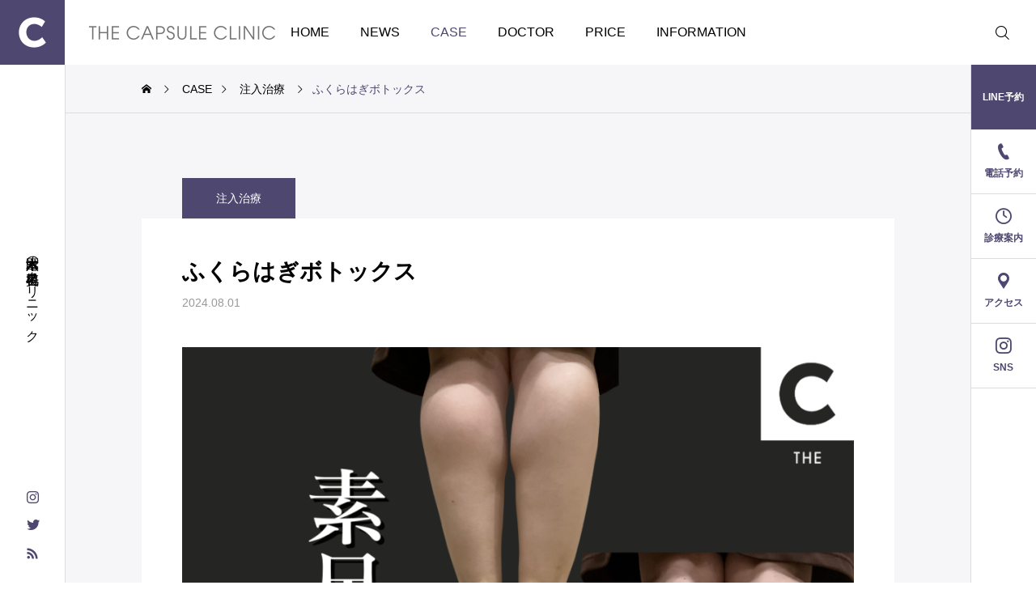

--- FILE ---
content_type: text/html; charset=UTF-8
request_url: https://thecapsuleclinic.jp/2024/08/01/%E3%81%B5%E3%81%8F%E3%82%89%E3%81%AF%E3%81%8E%E3%83%9C%E3%83%88%E3%83%83%E3%82%AF%E3%82%B9-3/
body_size: 17686
content:
<!DOCTYPE html>
<html class="pc" lang="ja">
<head>
<meta charset="UTF-8">
<!--[if IE]><meta http-equiv="X-UA-Compatible" content="IE=edge"><![endif]-->
<meta name="viewport" content="width=device-width">
<title>ふくらはぎボトックス | THE CAPSULE CLINIC</title>
<meta name="description" content="ダイエットをしてもなかなか痩せない「ふくらはぎ」痩せようと運動をすると、余計にししゃも足が目立ち、太くなりがち。">
<link rel="pingback" href="https://thecapsuleclinic.jp/xmlrpc.php">
<meta name='robots' content='max-image-preview:large'/>
<link rel='dns-prefetch' href='//www.googletagmanager.com'/>
<link rel="alternate" type="application/rss+xml" title="THE CAPSULE CLINIC &raquo; フィード" href="https://thecapsuleclinic.jp/feed/"/>
<link rel="alternate" type="application/rss+xml" title="THE CAPSULE CLINIC &raquo; コメントフィード" href="https://thecapsuleclinic.jp/comments/feed/"/>
<link rel="alternate" type="application/rss+xml" title="THE CAPSULE CLINIC &raquo; ふくらはぎボトックス のコメントのフィード" href="https://thecapsuleclinic.jp/2024/08/01/%e3%81%b5%e3%81%8f%e3%82%89%e3%81%af%e3%81%8e%e3%83%9c%e3%83%88%e3%83%83%e3%82%af%e3%82%b9-3/feed/"/>
<link rel="alternate" title="oEmbed (JSON)" type="application/json+oembed" href="https://thecapsuleclinic.jp/wp-json/oembed/1.0/embed?url=https%3A%2F%2Fthecapsuleclinic.jp%2F2024%2F08%2F01%2F%25e3%2581%25b5%25e3%2581%258f%25e3%2582%2589%25e3%2581%25af%25e3%2581%258e%25e3%2583%259c%25e3%2583%2588%25e3%2583%2583%25e3%2582%25af%25e3%2582%25b9-3%2F"/>
<link rel="alternate" title="oEmbed (XML)" type="text/xml+oembed" href="https://thecapsuleclinic.jp/wp-json/oembed/1.0/embed?url=https%3A%2F%2Fthecapsuleclinic.jp%2F2024%2F08%2F01%2F%25e3%2581%25b5%25e3%2581%258f%25e3%2582%2589%25e3%2581%25af%25e3%2581%258e%25e3%2583%259c%25e3%2583%2588%25e3%2583%2583%25e3%2582%25af%25e3%2582%25b9-3%2F&#038;format=xml"/>
<style id='wp-img-auto-sizes-contain-inline-css' type='text/css'>
img:is([sizes=auto i],[sizes^="auto," i]){contain-intrinsic-size:3000px 1500px}
/*# sourceURL=wp-img-auto-sizes-contain-inline-css */
</style>
<link rel='stylesheet' id='main-style-css' href='https://thecapsuleclinic.jp/wp-content/themes/serum_tcd096/style.css?ver=1.1' type='text/css' media='all'/>
<link rel='stylesheet' id='design-plus-css' href='https://thecapsuleclinic.jp/wp-content/themes/serum_tcd096/css/design-plus.css?ver=1.1' type='text/css' media='all'/>
<link rel='stylesheet' id='sns-botton-css' href='https://thecapsuleclinic.jp/wp-content/themes/serum_tcd096/css/sns-botton.css?ver=1.1' type='text/css' media='all'/>
<link rel='stylesheet' id='responsive-css' href='https://thecapsuleclinic.jp/wp-content/themes/serum_tcd096/css/responsive.css?ver=1.1' type='text/css' media='screen and (max-width:1221px)'/>
<link rel='stylesheet' id='footer-bar-css' href='https://thecapsuleclinic.jp/wp-content/themes/serum_tcd096/css/footer-bar.css?ver=1.1' type='text/css' media='screen and (max-width:1221px)'/>
<link rel='stylesheet' id='simplebar-css' href='https://thecapsuleclinic.jp/wp-content/themes/serum_tcd096/js/simplebar.css?ver=1.1' type='text/css' media='all'/>
<link rel='stylesheet' id='splide_css-css' href='https://thecapsuleclinic.jp/wp-content/themes/serum_tcd096/js/splide-core.min.css?ver=4.1.3' type='text/css' media='all'/>
<style id='wp-block-library-inline-css' type='text/css'>
:root{--wp-block-synced-color:#7a00df;--wp-block-synced-color--rgb:122,0,223;--wp-bound-block-color:var(--wp-block-synced-color);--wp-editor-canvas-background:#ddd;--wp-admin-theme-color:#007cba;--wp-admin-theme-color--rgb:0,124,186;--wp-admin-theme-color-darker-10:#006ba1;--wp-admin-theme-color-darker-10--rgb:0,107,160.5;--wp-admin-theme-color-darker-20:#005a87;--wp-admin-theme-color-darker-20--rgb:0,90,135;--wp-admin-border-width-focus:2px}@media (min-resolution:192dpi){:root{--wp-admin-border-width-focus:1.5px}}.wp-element-button{cursor:pointer}:root .has-very-light-gray-background-color{background-color:#eee}:root .has-very-dark-gray-background-color{background-color:#313131}:root .has-very-light-gray-color{color:#eee}:root .has-very-dark-gray-color{color:#313131}:root .has-vivid-green-cyan-to-vivid-cyan-blue-gradient-background{background:linear-gradient(135deg,#00d084,#0693e3)}:root .has-purple-crush-gradient-background{background:linear-gradient(135deg,#34e2e4,#4721fb 50%,#ab1dfe)}:root .has-hazy-dawn-gradient-background{background:linear-gradient(135deg,#faaca8,#dad0ec)}:root .has-subdued-olive-gradient-background{background:linear-gradient(135deg,#fafae1,#67a671)}:root .has-atomic-cream-gradient-background{background:linear-gradient(135deg,#fdd79a,#004a59)}:root .has-nightshade-gradient-background{background:linear-gradient(135deg,#330968,#31cdcf)}:root .has-midnight-gradient-background{background:linear-gradient(135deg,#020381,#2874fc)}:root{--wp--preset--font-size--normal:16px;--wp--preset--font-size--huge:42px}.has-regular-font-size{font-size:1em}.has-larger-font-size{font-size:2.625em}.has-normal-font-size{font-size:var(--wp--preset--font-size--normal)}.has-huge-font-size{font-size:var(--wp--preset--font-size--huge)}.has-text-align-center{text-align:center}.has-text-align-left{text-align:left}.has-text-align-right{text-align:right}.has-fit-text{white-space:nowrap!important}#end-resizable-editor-section{display:none}.aligncenter{clear:both}.items-justified-left{justify-content:flex-start}.items-justified-center{justify-content:center}.items-justified-right{justify-content:flex-end}.items-justified-space-between{justify-content:space-between}.screen-reader-text{border:0;clip-path:inset(50%);height:1px;margin:-1px;overflow:hidden;padding:0;position:absolute;width:1px;word-wrap:normal!important}.screen-reader-text:focus{background-color:#ddd;clip-path:none;color:#444;display:block;font-size:1em;height:auto;left:5px;line-height:normal;padding:15px 23px 14px;text-decoration:none;top:5px;width:auto;z-index:100000}html :where(.has-border-color){border-style:solid}html :where([style*=border-top-color]){border-top-style:solid}html :where([style*=border-right-color]){border-right-style:solid}html :where([style*=border-bottom-color]){border-bottom-style:solid}html :where([style*=border-left-color]){border-left-style:solid}html :where([style*=border-width]){border-style:solid}html :where([style*=border-top-width]){border-top-style:solid}html :where([style*=border-right-width]){border-right-style:solid}html :where([style*=border-bottom-width]){border-bottom-style:solid}html :where([style*=border-left-width]){border-left-style:solid}html :where(img[class*=wp-image-]){height:auto;max-width:100%}:where(figure){margin:0 0 1em}html :where(.is-position-sticky){--wp-admin--admin-bar--position-offset:var(--wp-admin--admin-bar--height,0px)}@media screen and (max-width:600px){html :where(.is-position-sticky){--wp-admin--admin-bar--position-offset:0px}}

/*# sourceURL=wp-block-library-inline-css */
</style><style id='wp-block-image-inline-css' type='text/css'>
.wp-block-image>a,.wp-block-image>figure>a{display:inline-block}.wp-block-image img{box-sizing:border-box;height:auto;max-width:100%;vertical-align:bottom}@media not (prefers-reduced-motion){.wp-block-image img.hide{visibility:hidden}.wp-block-image img.show{animation:show-content-image .4s}}.wp-block-image[style*=border-radius] img,.wp-block-image[style*=border-radius]>a{border-radius:inherit}.wp-block-image.has-custom-border img{box-sizing:border-box}.wp-block-image.aligncenter{text-align:center}.wp-block-image.alignfull>a,.wp-block-image.alignwide>a{width:100%}.wp-block-image.alignfull img,.wp-block-image.alignwide img{height:auto;width:100%}.wp-block-image .aligncenter,.wp-block-image .alignleft,.wp-block-image .alignright,.wp-block-image.aligncenter,.wp-block-image.alignleft,.wp-block-image.alignright{display:table}.wp-block-image .aligncenter>figcaption,.wp-block-image .alignleft>figcaption,.wp-block-image .alignright>figcaption,.wp-block-image.aligncenter>figcaption,.wp-block-image.alignleft>figcaption,.wp-block-image.alignright>figcaption{caption-side:bottom;display:table-caption}.wp-block-image .alignleft{float:left;margin:.5em 1em .5em 0}.wp-block-image .alignright{float:right;margin:.5em 0 .5em 1em}.wp-block-image .aligncenter{margin-left:auto;margin-right:auto}.wp-block-image :where(figcaption){margin-bottom:1em;margin-top:.5em}.wp-block-image.is-style-circle-mask img{border-radius:9999px}@supports ((-webkit-mask-image:none) or (mask-image:none)) or (-webkit-mask-image:none){.wp-block-image.is-style-circle-mask img{border-radius:0;-webkit-mask-image:url('data:image/svg+xml;utf8,<svg viewBox="0 0 100 100" xmlns="http://www.w3.org/2000/svg"><circle cx="50" cy="50" r="50"/></svg>');mask-image:url('data:image/svg+xml;utf8,<svg viewBox="0 0 100 100" xmlns="http://www.w3.org/2000/svg"><circle cx="50" cy="50" r="50"/></svg>');mask-mode:alpha;-webkit-mask-position:center;mask-position:center;-webkit-mask-repeat:no-repeat;mask-repeat:no-repeat;-webkit-mask-size:contain;mask-size:contain}}:root :where(.wp-block-image.is-style-rounded img,.wp-block-image .is-style-rounded img){border-radius:9999px}.wp-block-image figure{margin:0}.wp-lightbox-container{display:flex;flex-direction:column;position:relative}.wp-lightbox-container img{cursor:zoom-in}.wp-lightbox-container img:hover+button{opacity:1}.wp-lightbox-container button{align-items:center;backdrop-filter:blur(16px) saturate(180%);background-color:#5a5a5a40;border:none;border-radius:4px;cursor:zoom-in;display:flex;height:20px;justify-content:center;opacity:0;padding:0;position:absolute;right:16px;text-align:center;top:16px;width:20px;z-index:100}@media not (prefers-reduced-motion){.wp-lightbox-container button{transition:opacity .2s ease}}.wp-lightbox-container button:focus-visible{outline:3px auto #5a5a5a40;outline:3px auto -webkit-focus-ring-color;outline-offset:3px}.wp-lightbox-container button:hover{cursor:pointer;opacity:1}.wp-lightbox-container button:focus{opacity:1}.wp-lightbox-container button:focus,.wp-lightbox-container button:hover,.wp-lightbox-container button:not(:hover):not(:active):not(.has-background){background-color:#5a5a5a40;border:none}.wp-lightbox-overlay{box-sizing:border-box;cursor:zoom-out;height:100vh;left:0;overflow:hidden;position:fixed;top:0;visibility:hidden;width:100%;z-index:100000}.wp-lightbox-overlay .close-button{align-items:center;cursor:pointer;display:flex;justify-content:center;min-height:40px;min-width:40px;padding:0;position:absolute;right:calc(env(safe-area-inset-right) + 16px);top:calc(env(safe-area-inset-top) + 16px);z-index:5000000}.wp-lightbox-overlay .close-button:focus,.wp-lightbox-overlay .close-button:hover,.wp-lightbox-overlay .close-button:not(:hover):not(:active):not(.has-background){background:none;border:none}.wp-lightbox-overlay .lightbox-image-container{height:var(--wp--lightbox-container-height);left:50%;overflow:hidden;position:absolute;top:50%;transform:translate(-50%,-50%);transform-origin:top left;width:var(--wp--lightbox-container-width);z-index:9999999999}.wp-lightbox-overlay .wp-block-image{align-items:center;box-sizing:border-box;display:flex;height:100%;justify-content:center;margin:0;position:relative;transform-origin:0 0;width:100%;z-index:3000000}.wp-lightbox-overlay .wp-block-image img{height:var(--wp--lightbox-image-height);min-height:var(--wp--lightbox-image-height);min-width:var(--wp--lightbox-image-width);width:var(--wp--lightbox-image-width)}.wp-lightbox-overlay .wp-block-image figcaption{display:none}.wp-lightbox-overlay button{background:none;border:none}.wp-lightbox-overlay .scrim{background-color:#fff;height:100%;opacity:.9;position:absolute;width:100%;z-index:2000000}.wp-lightbox-overlay.active{visibility:visible}@media not (prefers-reduced-motion){.wp-lightbox-overlay.active{animation:turn-on-visibility .25s both}.wp-lightbox-overlay.active img{animation:turn-on-visibility .35s both}.wp-lightbox-overlay.show-closing-animation:not(.active){animation:turn-off-visibility .35s both}.wp-lightbox-overlay.show-closing-animation:not(.active) img{animation:turn-off-visibility .25s both}.wp-lightbox-overlay.zoom.active{animation:none;opacity:1;visibility:visible}.wp-lightbox-overlay.zoom.active .lightbox-image-container{animation:lightbox-zoom-in .4s}.wp-lightbox-overlay.zoom.active .lightbox-image-container img{animation:none}.wp-lightbox-overlay.zoom.active .scrim{animation:turn-on-visibility .4s forwards}.wp-lightbox-overlay.zoom.show-closing-animation:not(.active){animation:none}.wp-lightbox-overlay.zoom.show-closing-animation:not(.active) .lightbox-image-container{animation:lightbox-zoom-out .4s}.wp-lightbox-overlay.zoom.show-closing-animation:not(.active) .lightbox-image-container img{animation:none}.wp-lightbox-overlay.zoom.show-closing-animation:not(.active) .scrim{animation:turn-off-visibility .4s forwards}}@keyframes show-content-image{0%{visibility:hidden}99%{visibility:hidden}to{visibility:visible}}@keyframes turn-on-visibility{0%{opacity:0}to{opacity:1}}@keyframes turn-off-visibility{0%{opacity:1;visibility:visible}99%{opacity:0;visibility:visible}to{opacity:0;visibility:hidden}}@keyframes lightbox-zoom-in{0%{transform:translate(calc((-100vw + var(--wp--lightbox-scrollbar-width))/2 + var(--wp--lightbox-initial-left-position)),calc(-50vh + var(--wp--lightbox-initial-top-position))) scale(var(--wp--lightbox-scale))}to{transform:translate(-50%,-50%) scale(1)}}@keyframes lightbox-zoom-out{0%{transform:translate(-50%,-50%) scale(1);visibility:visible}99%{visibility:visible}to{transform:translate(calc((-100vw + var(--wp--lightbox-scrollbar-width))/2 + var(--wp--lightbox-initial-left-position)),calc(-50vh + var(--wp--lightbox-initial-top-position))) scale(var(--wp--lightbox-scale));visibility:hidden}}
/*# sourceURL=https://thecapsuleclinic.jp/wp-includes/blocks/image/style.min.css */
</style>
<style id='wp-block-columns-inline-css' type='text/css'>
.wp-block-columns{box-sizing:border-box;display:flex;flex-wrap:wrap!important}@media (min-width:782px){.wp-block-columns{flex-wrap:nowrap!important}}.wp-block-columns{align-items:normal!important}.wp-block-columns.are-vertically-aligned-top{align-items:flex-start}.wp-block-columns.are-vertically-aligned-center{align-items:center}.wp-block-columns.are-vertically-aligned-bottom{align-items:flex-end}@media (max-width:781px){.wp-block-columns:not(.is-not-stacked-on-mobile)>.wp-block-column{flex-basis:100%!important}}@media (min-width:782px){.wp-block-columns:not(.is-not-stacked-on-mobile)>.wp-block-column{flex-basis:0;flex-grow:1}.wp-block-columns:not(.is-not-stacked-on-mobile)>.wp-block-column[style*=flex-basis]{flex-grow:0}}.wp-block-columns.is-not-stacked-on-mobile{flex-wrap:nowrap!important}.wp-block-columns.is-not-stacked-on-mobile>.wp-block-column{flex-basis:0;flex-grow:1}.wp-block-columns.is-not-stacked-on-mobile>.wp-block-column[style*=flex-basis]{flex-grow:0}:where(.wp-block-columns){margin-bottom:1.75em}:where(.wp-block-columns.has-background){padding:1.25em 2.375em}.wp-block-column{flex-grow:1;min-width:0;overflow-wrap:break-word;word-break:break-word}.wp-block-column.is-vertically-aligned-top{align-self:flex-start}.wp-block-column.is-vertically-aligned-center{align-self:center}.wp-block-column.is-vertically-aligned-bottom{align-self:flex-end}.wp-block-column.is-vertically-aligned-stretch{align-self:stretch}.wp-block-column.is-vertically-aligned-bottom,.wp-block-column.is-vertically-aligned-center,.wp-block-column.is-vertically-aligned-top{width:100%}
/*# sourceURL=https://thecapsuleclinic.jp/wp-includes/blocks/columns/style.min.css */
</style>
<style id='wp-block-paragraph-inline-css' type='text/css'>
.is-small-text{font-size:.875em}.is-regular-text{font-size:1em}.is-large-text{font-size:2.25em}.is-larger-text{font-size:3em}.has-drop-cap:not(:focus):first-letter{float:left;font-size:8.4em;font-style:normal;font-weight:100;line-height:.68;margin:.05em .1em 0 0;text-transform:uppercase}body.rtl .has-drop-cap:not(:focus):first-letter{float:none;margin-left:.1em}p.has-drop-cap.has-background{overflow:hidden}:root :where(p.has-background){padding:1.25em 2.375em}:where(p.has-text-color:not(.has-link-color)) a{color:inherit}p.has-text-align-left[style*="writing-mode:vertical-lr"],p.has-text-align-right[style*="writing-mode:vertical-rl"]{rotate:180deg}
/*# sourceURL=https://thecapsuleclinic.jp/wp-includes/blocks/paragraph/style.min.css */
</style>
<style id='global-styles-inline-css' type='text/css'>
:root{--wp--preset--aspect-ratio--square: 1;--wp--preset--aspect-ratio--4-3: 4/3;--wp--preset--aspect-ratio--3-4: 3/4;--wp--preset--aspect-ratio--3-2: 3/2;--wp--preset--aspect-ratio--2-3: 2/3;--wp--preset--aspect-ratio--16-9: 16/9;--wp--preset--aspect-ratio--9-16: 9/16;--wp--preset--color--black: #000000;--wp--preset--color--cyan-bluish-gray: #abb8c3;--wp--preset--color--white: #ffffff;--wp--preset--color--pale-pink: #f78da7;--wp--preset--color--vivid-red: #cf2e2e;--wp--preset--color--luminous-vivid-orange: #ff6900;--wp--preset--color--luminous-vivid-amber: #fcb900;--wp--preset--color--light-green-cyan: #7bdcb5;--wp--preset--color--vivid-green-cyan: #00d084;--wp--preset--color--pale-cyan-blue: #8ed1fc;--wp--preset--color--vivid-cyan-blue: #0693e3;--wp--preset--color--vivid-purple: #9b51e0;--wp--preset--gradient--vivid-cyan-blue-to-vivid-purple: linear-gradient(135deg,rgb(6,147,227) 0%,rgb(155,81,224) 100%);--wp--preset--gradient--light-green-cyan-to-vivid-green-cyan: linear-gradient(135deg,rgb(122,220,180) 0%,rgb(0,208,130) 100%);--wp--preset--gradient--luminous-vivid-amber-to-luminous-vivid-orange: linear-gradient(135deg,rgb(252,185,0) 0%,rgb(255,105,0) 100%);--wp--preset--gradient--luminous-vivid-orange-to-vivid-red: linear-gradient(135deg,rgb(255,105,0) 0%,rgb(207,46,46) 100%);--wp--preset--gradient--very-light-gray-to-cyan-bluish-gray: linear-gradient(135deg,rgb(238,238,238) 0%,rgb(169,184,195) 100%);--wp--preset--gradient--cool-to-warm-spectrum: linear-gradient(135deg,rgb(74,234,220) 0%,rgb(151,120,209) 20%,rgb(207,42,186) 40%,rgb(238,44,130) 60%,rgb(251,105,98) 80%,rgb(254,248,76) 100%);--wp--preset--gradient--blush-light-purple: linear-gradient(135deg,rgb(255,206,236) 0%,rgb(152,150,240) 100%);--wp--preset--gradient--blush-bordeaux: linear-gradient(135deg,rgb(254,205,165) 0%,rgb(254,45,45) 50%,rgb(107,0,62) 100%);--wp--preset--gradient--luminous-dusk: linear-gradient(135deg,rgb(255,203,112) 0%,rgb(199,81,192) 50%,rgb(65,88,208) 100%);--wp--preset--gradient--pale-ocean: linear-gradient(135deg,rgb(255,245,203) 0%,rgb(182,227,212) 50%,rgb(51,167,181) 100%);--wp--preset--gradient--electric-grass: linear-gradient(135deg,rgb(202,248,128) 0%,rgb(113,206,126) 100%);--wp--preset--gradient--midnight: linear-gradient(135deg,rgb(2,3,129) 0%,rgb(40,116,252) 100%);--wp--preset--font-size--small: 13px;--wp--preset--font-size--medium: 20px;--wp--preset--font-size--large: 36px;--wp--preset--font-size--x-large: 42px;--wp--preset--spacing--20: 0.44rem;--wp--preset--spacing--30: 0.67rem;--wp--preset--spacing--40: 1rem;--wp--preset--spacing--50: 1.5rem;--wp--preset--spacing--60: 2.25rem;--wp--preset--spacing--70: 3.38rem;--wp--preset--spacing--80: 5.06rem;--wp--preset--shadow--natural: 6px 6px 9px rgba(0, 0, 0, 0.2);--wp--preset--shadow--deep: 12px 12px 50px rgba(0, 0, 0, 0.4);--wp--preset--shadow--sharp: 6px 6px 0px rgba(0, 0, 0, 0.2);--wp--preset--shadow--outlined: 6px 6px 0px -3px rgb(255, 255, 255), 6px 6px rgb(0, 0, 0);--wp--preset--shadow--crisp: 6px 6px 0px rgb(0, 0, 0);}:where(.is-layout-flex){gap: 0.5em;}:where(.is-layout-grid){gap: 0.5em;}body .is-layout-flex{display: flex;}.is-layout-flex{flex-wrap: wrap;align-items: center;}.is-layout-flex > :is(*, div){margin: 0;}body .is-layout-grid{display: grid;}.is-layout-grid > :is(*, div){margin: 0;}:where(.wp-block-columns.is-layout-flex){gap: 2em;}:where(.wp-block-columns.is-layout-grid){gap: 2em;}:where(.wp-block-post-template.is-layout-flex){gap: 1.25em;}:where(.wp-block-post-template.is-layout-grid){gap: 1.25em;}.has-black-color{color: var(--wp--preset--color--black) !important;}.has-cyan-bluish-gray-color{color: var(--wp--preset--color--cyan-bluish-gray) !important;}.has-white-color{color: var(--wp--preset--color--white) !important;}.has-pale-pink-color{color: var(--wp--preset--color--pale-pink) !important;}.has-vivid-red-color{color: var(--wp--preset--color--vivid-red) !important;}.has-luminous-vivid-orange-color{color: var(--wp--preset--color--luminous-vivid-orange) !important;}.has-luminous-vivid-amber-color{color: var(--wp--preset--color--luminous-vivid-amber) !important;}.has-light-green-cyan-color{color: var(--wp--preset--color--light-green-cyan) !important;}.has-vivid-green-cyan-color{color: var(--wp--preset--color--vivid-green-cyan) !important;}.has-pale-cyan-blue-color{color: var(--wp--preset--color--pale-cyan-blue) !important;}.has-vivid-cyan-blue-color{color: var(--wp--preset--color--vivid-cyan-blue) !important;}.has-vivid-purple-color{color: var(--wp--preset--color--vivid-purple) !important;}.has-black-background-color{background-color: var(--wp--preset--color--black) !important;}.has-cyan-bluish-gray-background-color{background-color: var(--wp--preset--color--cyan-bluish-gray) !important;}.has-white-background-color{background-color: var(--wp--preset--color--white) !important;}.has-pale-pink-background-color{background-color: var(--wp--preset--color--pale-pink) !important;}.has-vivid-red-background-color{background-color: var(--wp--preset--color--vivid-red) !important;}.has-luminous-vivid-orange-background-color{background-color: var(--wp--preset--color--luminous-vivid-orange) !important;}.has-luminous-vivid-amber-background-color{background-color: var(--wp--preset--color--luminous-vivid-amber) !important;}.has-light-green-cyan-background-color{background-color: var(--wp--preset--color--light-green-cyan) !important;}.has-vivid-green-cyan-background-color{background-color: var(--wp--preset--color--vivid-green-cyan) !important;}.has-pale-cyan-blue-background-color{background-color: var(--wp--preset--color--pale-cyan-blue) !important;}.has-vivid-cyan-blue-background-color{background-color: var(--wp--preset--color--vivid-cyan-blue) !important;}.has-vivid-purple-background-color{background-color: var(--wp--preset--color--vivid-purple) !important;}.has-black-border-color{border-color: var(--wp--preset--color--black) !important;}.has-cyan-bluish-gray-border-color{border-color: var(--wp--preset--color--cyan-bluish-gray) !important;}.has-white-border-color{border-color: var(--wp--preset--color--white) !important;}.has-pale-pink-border-color{border-color: var(--wp--preset--color--pale-pink) !important;}.has-vivid-red-border-color{border-color: var(--wp--preset--color--vivid-red) !important;}.has-luminous-vivid-orange-border-color{border-color: var(--wp--preset--color--luminous-vivid-orange) !important;}.has-luminous-vivid-amber-border-color{border-color: var(--wp--preset--color--luminous-vivid-amber) !important;}.has-light-green-cyan-border-color{border-color: var(--wp--preset--color--light-green-cyan) !important;}.has-vivid-green-cyan-border-color{border-color: var(--wp--preset--color--vivid-green-cyan) !important;}.has-pale-cyan-blue-border-color{border-color: var(--wp--preset--color--pale-cyan-blue) !important;}.has-vivid-cyan-blue-border-color{border-color: var(--wp--preset--color--vivid-cyan-blue) !important;}.has-vivid-purple-border-color{border-color: var(--wp--preset--color--vivid-purple) !important;}.has-vivid-cyan-blue-to-vivid-purple-gradient-background{background: var(--wp--preset--gradient--vivid-cyan-blue-to-vivid-purple) !important;}.has-light-green-cyan-to-vivid-green-cyan-gradient-background{background: var(--wp--preset--gradient--light-green-cyan-to-vivid-green-cyan) !important;}.has-luminous-vivid-amber-to-luminous-vivid-orange-gradient-background{background: var(--wp--preset--gradient--luminous-vivid-amber-to-luminous-vivid-orange) !important;}.has-luminous-vivid-orange-to-vivid-red-gradient-background{background: var(--wp--preset--gradient--luminous-vivid-orange-to-vivid-red) !important;}.has-very-light-gray-to-cyan-bluish-gray-gradient-background{background: var(--wp--preset--gradient--very-light-gray-to-cyan-bluish-gray) !important;}.has-cool-to-warm-spectrum-gradient-background{background: var(--wp--preset--gradient--cool-to-warm-spectrum) !important;}.has-blush-light-purple-gradient-background{background: var(--wp--preset--gradient--blush-light-purple) !important;}.has-blush-bordeaux-gradient-background{background: var(--wp--preset--gradient--blush-bordeaux) !important;}.has-luminous-dusk-gradient-background{background: var(--wp--preset--gradient--luminous-dusk) !important;}.has-pale-ocean-gradient-background{background: var(--wp--preset--gradient--pale-ocean) !important;}.has-electric-grass-gradient-background{background: var(--wp--preset--gradient--electric-grass) !important;}.has-midnight-gradient-background{background: var(--wp--preset--gradient--midnight) !important;}.has-small-font-size{font-size: var(--wp--preset--font-size--small) !important;}.has-medium-font-size{font-size: var(--wp--preset--font-size--medium) !important;}.has-large-font-size{font-size: var(--wp--preset--font-size--large) !important;}.has-x-large-font-size{font-size: var(--wp--preset--font-size--x-large) !important;}
:where(.wp-block-columns.is-layout-flex){gap: 2em;}:where(.wp-block-columns.is-layout-grid){gap: 2em;}
/*# sourceURL=global-styles-inline-css */
</style>
<style id='core-block-supports-inline-css' type='text/css'>
.wp-container-core-columns-is-layout-9d6595d7{flex-wrap:nowrap;}
/*# sourceURL=core-block-supports-inline-css */
</style>
<style id='classic-theme-styles-inline-css' type='text/css'>
/*! This file is auto-generated */
.wp-block-button__link{color:#fff;background-color:#32373c;border-radius:9999px;box-shadow:none;text-decoration:none;padding:calc(.667em + 2px) calc(1.333em + 2px);font-size:1.125em}.wp-block-file__button{background:#32373c;color:#fff;text-decoration:none}
/*# sourceURL=/wp-includes/css/classic-themes.min.css */
</style>
<script type="text/javascript" src="https://thecapsuleclinic.jp/wp-includes/js/jquery/jquery.min.js?ver=3.7.1" id="jquery-core-js"></script>
<script type="text/javascript" src="https://thecapsuleclinic.jp/wp-includes/js/jquery/jquery-migrate.min.js?ver=3.4.1" id="jquery-migrate-js"></script>
<script type="text/javascript" src="https://thecapsuleclinic.jp/wp-content/themes/serum_tcd096/js/header_fix.js?ver=1.1" id="header_fix-js"></script>
<!-- Google アナリティクス スニペット (Site Kit が追加) -->
<script type="text/javascript" src="https://www.googletagmanager.com/gtag/js?id=UA-262801544-1" id="google_gtagjs-js" async></script>
<script type="text/javascript" id="google_gtagjs-js-after">
/* <![CDATA[ */
window.dataLayer = window.dataLayer || [];function gtag(){dataLayer.push(arguments);}
gtag('set', 'linker', {"domains":["thecapsuleclinic.jp"]} );
gtag("js", new Date());
gtag("set", "developer_id.dZTNiMT", true);
gtag("config", "UA-262801544-1", {"anonymize_ip":true});
gtag("config", "G-3QB9ETKW45");
//# sourceURL=google_gtagjs-js-after
/* ]]> */
</script>
<!-- (ここまで) Google アナリティクス スニペット (Site Kit が追加) -->
<link rel="https://api.w.org/" href="https://thecapsuleclinic.jp/wp-json/"/><link rel="alternate" title="JSON" type="application/json" href="https://thecapsuleclinic.jp/wp-json/wp/v2/posts/2581"/><link rel="canonical" href="https://thecapsuleclinic.jp/2024/08/01/%e3%81%b5%e3%81%8f%e3%82%89%e3%81%af%e3%81%8e%e3%83%9c%e3%83%88%e3%83%83%e3%82%af%e3%82%b9-3/"/>
<link rel='shortlink' href='https://thecapsuleclinic.jp/?p=2581'/>
<meta name="generator" content="Site Kit by Google 1.96.0"/><style type="text/css">
body { font-size:16px; }
.single_title { font-size:28px; }
#page_header .catch, #page_header_small .catch { font-size:34px; }
.common_catch, .cb_free_space .post_content h2:not(.styled_h2) { font-size:32px !important; }
@media screen and (max-width:1221px) {
  .common_catch,  .cb_free_space .post_content h2:not(.styled_h2) { font-size:26px  !important; }
  #page_header .catch, #page_header_small .catch { font-size:29px; }
}
@media screen and (max-width:800px) {
  body { font-size:14px; }
  #page_header .catch, #page_header_small .catch { font-size:24px; }
  .single_title { font-size:20px; }
  .common_catch,  .cb_free_space .post_content h2:not(.styled_h2) { font-size:20px !important; }
}
body, input, textarea { font-weight:500; font-family: Arial, "Hiragino Sans", "ヒラギノ角ゴ ProN", "Hiragino Kaku Gothic ProN", "游ゴシック", YuGothic, "メイリオ", Meiryo, sans-serif; }

#page_header .catch, #page_header_small .catch { font-family: Arial, "Hiragino Sans", "ヒラギノ角ゴ ProN", "Hiragino Kaku Gothic ProN", "游ゴシック", YuGothic, "メイリオ", Meiryo, sans-serif; font-weight:600; }

.common_catch,  .cb_free_space .post_content h2:not(.styled_h2), .design_headline, .rich_font, .p-vertical { font-family: "Times New Roman" , "游明朝" , "Yu Mincho" , "游明朝体" , "YuMincho" , "ヒラギノ明朝 Pro W3" , "Hiragino Mincho Pro" , "HiraMinProN-W3" , "HGS明朝E" , "ＭＳ Ｐ明朝" , "MS PMincho" , serif; font-weight:600; }

.single_title { font-family: Arial, "Hiragino Sans", "ヒラギノ角ゴ ProN", "Hiragino Kaku Gothic ProN", "游ゴシック", YuGothic, "メイリオ", Meiryo, sans-serif; font-weight:600; }

.rich_font_type1 { font-family: Arial, "ヒラギノ角ゴ ProN W3", "Hiragino Kaku Gothic ProN", "メイリオ", Meiryo, sans-serif; font-weight:600; }
.rich_font_type2 { font-family: Arial, "Hiragino Sans", "ヒラギノ角ゴ ProN", "Hiragino Kaku Gothic ProN", "游ゴシック", YuGothic, "メイリオ", Meiryo, sans-serif; font-weight:600; }
.rich_font_type3 { font-family: "Times New Roman" , "游明朝" , "Yu Mincho" , "游明朝体" , "YuMincho" , "ヒラギノ明朝 Pro W3" , "Hiragino Mincho Pro" , "HiraMinProN-W3" , "HGS明朝E" , "ＭＳ Ｐ明朝" , "MS PMincho" , serif; font-weight:600; }

.logo_text { font-size:26px; }
@media screen and (max-width:1201px) {
  .logo_text { font-size:20px; }
}
.author_profile .avatar_area img, .animate_image img, .animate_background .image {
  width:100%; height:auto; will-change:transform;
  -webkit-transition: transform  0.5s ease;
  transition: transform  0.5s ease;
}
.author_profile a.avatar:hover img, .animate_image:hover img, .animate_background:hover .image {
  -webkit-transform: scale(1.2);
  transform: scale(1.2);
}


a { color:#000; }

:root {
  --tcd-accent-color:78,71,112;
}
#header_logo2 .icon_image, #comment_tab li.active a, .widget_tab_post_list_button div.active, #wp-calendar tbody a, .widget_categories a:before, #single_post_category, #header_slider_wrap .slick-dots .slick-active button::before, #side_icon_button a.no_icon, #drawer_icon_button .item.long a
{ background-color:#4e4770; }

.schedule_content table, .schedule_content td, .splide__arrow, #header_slider_wrap .slick-dots button::before, #side_icon_button a.no_icon, #side_icon_button .item:first-of-type a.no_icon, #drawer_icon_button .item.long a
{ border-color:#4e4770; }

#side_icon_button a, #footer_icon_banner a:before, #footer_sns.color_type1 li a:before, #bread_crumb, #bread_crumb li.last, #related_post .headline, .news_category_button li.current a, .schedule_content table, #comments .headline, .splide__arrow:before, #treatment_list .header .catch, #page_contents .content_header .common_catch, #post_pagination p,
  #global_menu > ul > li.current-menu-item > a, .megamenu_a .category_list li.active a, #global_menu > ul > li.active_megamenu_button > a, .faq_list .title.active, .page_navi span.current, #drawer_icon_button a, #drawer_icon_button a:before, #drawer_icon_button .item.long a, .doctor_meta .item.name a:hover
{ color:#4e4770; }

.cardlink .title a:hover { color:#261f48 !important; }

.doctor_meta .pos { background-color:rgba(78,71,112,0.7); }
#global_menu ul ul a:hover { background-color:rgba(78,71,112,0.25); }

#side_icon_button a.no_icon:hover, .splide__arrow:hover, #single_post_category:hover, #p_readmore .button:hover, .c-pw__btn:hover, #comment_tab li a:hover, #submit_comment:hover, #cancel_comment_reply a:hover, #post_tag_list a:hover,  #wp-calendar #prev a:hover, #wp-calendar #next a:hover, #wp-calendar td a:hover, #comment_tab li a:hover, .tcdw_tag_list_widget ol a:hover,
  .widget_tag_cloud .tagcloud a:hover, #wp-calendar tbody a:hover, #drawer_menu .menu li.menu-item-has-children > a > .button:hover:after, #drawer_menu .menu li.menu-item-has-children > a > .button:hover:before, #mobile_menu .child_menu_button:hover:after, #mobile_menu .child_menu_button:hover:before, #header_slider_wrap .slick-dots button:hover::before
{ background-color:#261f48; }

#side_icon_button a.no_icon:hover, .splide__arrow:hover, #comment_textarea textarea:focus, .c-pw__box-input:focus, .tcdw_tag_list_widget ol a:hover, .widget_tag_cloud .tagcloud a:hover, #header_slider_wrap .slick-dots button:hover::before, #side_icon_button .item:first-of-type a.no_icon:hover
{ border-color:#261f48; }

a:hover, #header_logo a:hover, #drawer_menu .menu ul ul a:hover, #drawer_menu .menu li > a:hover > span:after, #drawer_menu .menu li.active > a > .button:after, #featured_post a:hover, #drawer_menu .close_button:hover:before, #drawer_menu_search .button_area:hover:before, #drawer_lang_button li a:hover, .megamenu_b .splide__arrow:hover:before, #related_post .meta .news_category:hover,
  #header.active #header_search_button:hover:before, #global_menu > ul > li > a:hover, #global_menu > ul > li.current-menu-parent > a, #global_menu > ul > li.current-menu-ancestor > a, #header_search_button:hover:before, #header_search .button:hover label:before, .single_post_nav:hover span:after, .faq_list .title:hover,
    #drawer_menu .menu a:hover, #drawer_menu .menu > ul > li.active > a, #drawer_menu .menu > ul > li.current-menu-item > a, #drawer_menu .menu > li > a > .title:hover, .cb_news_list .news_category_sort_button li.active span, .cb_news_list .news_category_sort_button li:hover span, #searchform .submit_button:hover:before, #footer_social_link li a:hover:before, #next_prev_post a:hover, .tcdw_search_box_widget .search_area .search_button:hover:before,
      #single_author_title_area .author_link li a:hover:before, .author_profile a:hover, #post_meta_bottom a:hover, .cardlink_title a:hover, .comment a:hover, .comment_form_wrapper a:hover, #tcd_toc.styled .toc_link:hover, .tcd_toc_widget.no_underline .toc_widget_wrap.styled .toc_link:hover, #news_list .category:hover, #single_post_title .meta .news_category:hover, #treatment_list .post_list a:hover, .mega_treatment_category a:hover .title
{ color:#261f48; }

#archive_blog, .breadcrumb_type2 #bread_crumb, .cb_carousel, .cb_free_space:before, #treatment_list, #mobile_menu li li a, #mobile_menu li ul, body.single-post #main_content, #page_contents .color_bg_content::before, .cb_two_column
{ background-color:#f6f6f8; }

.post_content a, .widget_block a, .textwidget a, #no_post a, #page_404_header .desc a { color:#4e4770; }
.widget_block a:hover, .textwidget a:hover, #no_post a:hover, #page_404_header .desc a:hover { color:rgba(78,71,112,0.6); }
.design_button { width:280px; height:60px; line-height:60px;border-radius:0px;color:#4e4770 !important; border-color:#4e4770; }
.design_button:before { background-color:#4e4770;opacity:0; }
.design_button:hover, .cb_box_content a:hover .design_button { color:#fff !important; border-color:#4e4770; }
.design_button:hover:before, .cb_box_content a:hover .design_button:before { opacity:1; }
@media (max-width: 1200px) {
  .design_button { width:260px; }
}
@media (max-width: 800px) {
  .design_button { width:240px; height:50px; line-height:50px; }
}
.styled_h2 {
  font-size:28px!important;
  text-align:center!important;
  font-weight:600!important;
  color:#000000;
  border-color:#000000;
  border-width:1px;
  border-style:solid;
border-left:none;
border-right:none;
border-top:none;
border-bottom:none;
background-color:transparent;
}
@media screen and (max-width:800px) {
  .styled_h2 { font-size:22px!important; }
}
.styled_h3 {
  font-size:26px!important;
  text-align:left!important;
  font-weight:600!important;
  color:#4e4770;
  border-color:#4e4770;
  border-width:2px;
  border-style:solid;
padding-left:1em!important;
padding-top:0.5em!important;
padding-bottom:0.5em!important;
border-right:none;
border-top:none;
border-bottom:none;
background-color:#f6f6f6;
padding:0.8em 1em!important;
}
@media screen and (max-width:800px) {
  .styled_h3 { font-size:20px!important; }
}
.styled_h4 {
  font-size:22px!important;
  text-align:left!important;
  font-weight:400!important;
  color:#000000;
  border-color:#dddddd;
  border-width:1px;
  border-style:dotted;
border-left:none;
border-right:none;
border-top:none;
padding-bottom:0.8em!important;
background-color:transparent;
}
@media screen and (max-width:800px) {
  .styled_h4 { font-size:18px!important; }
}
.styled_h5 {
  font-size:20px!important;
  text-align:left!important;
  font-weight:400!important;
  color:#000000;
  border-color:#000000;
  border-width:3px;
  border-style:double;
border-left:none;
border-right:none;
border-top:none;
border-bottom:none;
background-color:#f2f2f2;
padding:0.8em 1em!important;
}
@media screen and (max-width:800px) {
  .styled_h5 { font-size:16px!important; }
}
.q_custom_button1 { width:280px; height:60px; line-height:60px;border-radius:0px;color:#4e4770 !important; border-color:#4e4770; }
.q_custom_button1:before { background-color:#4e4770;opacity:0; }
.q_custom_button1:hover { color:#fff !important; border-color:#4e4770; }
.q_custom_button1:hover:before { opacity:1; }
@media (max-width: 1200px) {
  .q_custom_button1 { width:260px; }
}
@media (max-width: 800px) {
  .q_custom_button1 { width:240px; height:50px; line-height:50px; }
}
.q_custom_button2 { width:280px; height:60px; line-height:60px;border-radius:0px;color:#fff !important; background-color:#937960;border:none; }
.q_custom_button2:before { background-color:#7c6552;opacity:0; }
.q_custom_button2:hover {  }
.q_custom_button2:hover:before { opacity:1; }
@media (max-width: 1200px) {
  .q_custom_button2 { width:260px; }
}
@media (max-width: 800px) {
  .q_custom_button2 { width:240px; height:50px; line-height:50px; }
}
.q_custom_button3 { width:280px; height:60px; line-height:60px;border-radius:0px;color:#fff !important; border-color:#937960; }
.q_custom_button3:before { background-color:#937960;opacity:1; }
.q_custom_button3:hover { color:#7c6552 !important; border-color:#7c6552; }
.q_custom_button3:hover:before { opacity:0; }
@media (max-width: 1200px) {
  .q_custom_button3 { width:260px; }
}
@media (max-width: 800px) {
  .q_custom_button3 { width:240px; height:50px; line-height:50px; }
}
.q_frame1 {
  background:#ffffff;
  border-radius:0px;
  border-width:1px;
  border-color:#dddddd;
  border-style:solid;
}
.q_frame1 .q_frame_label {
  color:#000000;
}
.q_frame2 {
  background:#ffffff;
  border-radius:0px;
  border-width:1px;
  border-color:#009aff;
  border-style:solid;
}
.q_frame2 .q_frame_label {
  color:#009aff;
}
.q_frame3 {
  background:#ffffff;
  border-radius:10px;
  border-width:1px;
  border-color:#f9b42d;
  border-style:solid;
}
.q_frame3 .q_frame_label {
  color:#f9b42d;
}
.q_underline1 {
  font-weight:400;
  background-image: -webkit-linear-gradient(left, transparent 50%, #fff799 50%);
  background-image: -moz-linear-gradient(left, transparent 50%, #fff799 50%);
  background-image: linear-gradient(to right, transparent 50%, #fff799 50%);
  background-position:-100% 0.8em;}
.q_underline2 {
  font-weight:600;
  background-image: -webkit-linear-gradient(left, transparent 50%, #99f9ff 50%);
  background-image: -moz-linear-gradient(left, transparent 50%, #99f9ff 50%);
  background-image: linear-gradient(to right, transparent 50%, #99f9ff 50%);
  }
.q_underline3 {
  font-weight:600;
  background-image: -webkit-linear-gradient(left, transparent 50%, #ff99b8 50%);
  background-image: -moz-linear-gradient(left, transparent 50%, #ff99b8 50%);
  background-image: linear-gradient(to right, transparent 50%, #ff99b8 50%);
  }
.speech_balloon1 .speech_balloon_text_inner {
  color:#000000;
  background-color:#ffdfdf;
  border-color:#ffdfdf;
}
.speech_balloon1 .before { border-left-color:#ffdfdf; }
.speech_balloon1 .after { border-right-color:#ffdfdf; }
.speech_balloon2 .speech_balloon_text_inner {
  color:#000000;
  background-color:#ffffff;
  border-color:#ff5353;
}
.speech_balloon2 .before { border-left-color:#ff5353; }
.speech_balloon2 .after { border-right-color:#ffffff; }
.speech_balloon3 .speech_balloon_text_inner {
  color:#000000;
  background-color:#ccf4ff;
  border-color:#ccf4ff;
}
.speech_balloon3 .before { border-left-color:#ccf4ff; }
.speech_balloon3 .after { border-right-color:#ccf4ff; }
.speech_balloon4 .speech_balloon_text_inner {
  color:#000000;
  background-color:#ffffff;
  border-color:#0789b5;
}
.speech_balloon4 .before { border-left-color:#0789b5; }
.speech_balloon4 .after { border-right-color:#ffffff; }
.qt_google_map .pb_googlemap_custom-overlay-inner { background:#000000; color:#ffffff; }
.qt_google_map .pb_googlemap_custom-overlay-inner::after { border-color:#000000 transparent transparent transparent; }
</style>
<style id="current-page-style" type="text/css">
#single_post_title .title { font-size:28px; }
@media screen and (max-width:800px) {
  #single_post_title .title { font-size:20px; }
}
#site_loader_overlay {
  position:relative; overflow:hidden;
  position:fixed; top:0px; left:0px; width:100%; height:100%; width:100%; height:100vh; z-index:99999;
  opacity:1;
  transition: opacity 0.7s ease 0s;
  background:#4e4770;
}
body.end_loading #site_loader_overlay { opacity:0; pointer-events:none; }
#site_loader_overlay > div { opacity:1; transition: opacity 0.2s ease; }
body.end_loading #site_loader_overlay > div { }
body.end_loading #site_loader_overlay.move_next_page {
  pointer-events:auto;
  transition: opacity 0.4s ease 0s;
  opacity:1;
}
body.end_loading #site_loader_overlay.move_next_page > div { opacity:1; transition: opacity 0.2s ease 0.4s; }
@media screen and (max-width:1024px) {
  #site_loader_overlay > div { transition: opacity 1s ease; }
  body.end_loading #site_loader_overlay { transition: opacity 1s ease 0s; opacity:0; }
}
#site_wrap { display:none; }
.sk-cube-grid {
  width:60px; height:60px; z-index:10;
  position:absolute; left:50%; top:50%; -ms-transform: translate(-50%, -50%); -webkit-transform: translate(-50%, -50%); transform: translate(-50%, -50%);
}
@media screen and (max-width:750px) {
  .sk-cube-grid { width:40px; height:40px; }
}
.sk-cube-grid .sk-cube {
  background-color: #ffffff;
  width:33%; height:33%; float:left;
  -webkit-animation: sk-cubeGridScaleDelay 1.3s infinite ease-in-out; animation: sk-cubeGridScaleDelay 1.3s infinite ease-in-out; 
}
.sk-cube-grid .sk-cube1 { -webkit-animation-delay: 0.2s; animation-delay: 0.2s; }
.sk-cube-grid .sk-cube2 { -webkit-animation-delay: 0.3s; animation-delay: 0.3s; }
.sk-cube-grid .sk-cube3 { -webkit-animation-delay: 0.4s; animation-delay: 0.4s; }
.sk-cube-grid .sk-cube4 { -webkit-animation-delay: 0.1s; animation-delay: 0.1s; }
.sk-cube-grid .sk-cube5 { -webkit-animation-delay: 0.2s; animation-delay: 0.2s; }
.sk-cube-grid .sk-cube6 { -webkit-animation-delay: 0.3s; animation-delay: 0.3s; }
.sk-cube-grid .sk-cube7 { -webkit-animation-delay: 0s; animation-delay: 0s; }
.sk-cube-grid .sk-cube8 { -webkit-animation-delay: 0.1s; animation-delay: 0.1s; }
.sk-cube-grid .sk-cube9 { -webkit-animation-delay: 0.2s; animation-delay: 0.2s; }
@-webkit-keyframes sk-cubeGridScaleDelay {
  0%, 70%, 100% { -webkit-transform: scale3D(1, 1, 1); transform: scale3D(1, 1, 1); }
  35% { -webkit-transform: scale3D(0, 0, 1); transform: scale3D(0, 0, 1); }
}
@keyframes sk-cubeGridScaleDelay {
  0%, 70%, 100% { -webkit-transform: scale3D(1, 1, 1); transform: scale3D(1, 1, 1); }
  35% { -webkit-transform: scale3D(0, 0, 1); transform: scale3D(0, 0, 1); }
}

</style>
<link rel="icon" href="https://thecapsuleclinic.jp/wp-content/uploads/2023/03/cropped-favicon-1-32x32.png" sizes="32x32"/>
<link rel="icon" href="https://thecapsuleclinic.jp/wp-content/uploads/2023/03/cropped-favicon-1-192x192.png" sizes="192x192"/>
<link rel="apple-touch-icon" href="https://thecapsuleclinic.jp/wp-content/uploads/2023/03/cropped-favicon-1-180x180.png"/>
<meta name="msapplication-TileImage" content="https://thecapsuleclinic.jp/wp-content/uploads/2023/03/cropped-favicon-1-270x270.png"/>
<style type="text/css" id="wp-custom-css">
			// スマホの時だけ改行させるクラス
.br-sp {
    display: none;
}

@media (max-width: 600px) {
    .br-sp {
        display: block;
    }
}

/*20230817*/
@media screen and (min-width: 750px){
.br-sp {display: none; }
}		</style>
</head>
<body id="body" class="wp-singular post-template-default single single-post postid-2581 single-format-standard wp-theme-serum_tcd096 use_loading_screen show_page_header show_page_header_bar"><noscript><meta HTTP-EQUIV="refresh" content="0;url='https://thecapsuleclinic.jp/2024/08/01/%E3%81%B5%E3%81%8F%E3%82%89%E3%81%AF%E3%81%8E%E3%83%9C%E3%83%88%E3%83%83%E3%82%AF%E3%82%B9-3/?PageSpeed=noscript'" /><style><!--table,div,span,font,p{display:none} --></style><div style="display:block">Please click <a href="https://thecapsuleclinic.jp/2024/08/01/%E3%81%B5%E3%81%8F%E3%82%89%E3%81%AF%E3%81%8E%E3%83%9C%E3%83%88%E3%83%83%E3%82%AF%E3%82%B9-3/?PageSpeed=noscript">here</a> if you are not redirected within a few seconds.</div></noscript>
<div id="js-body-start"></div>
<div id="site_loader_overlay">
<div class="sk-cube-grid">
<div class="sk-cube sk-cube1"></div>
<div class="sk-cube sk-cube2"></div>
<div class="sk-cube sk-cube3"></div>
<div class="sk-cube sk-cube4"></div>
<div class="sk-cube sk-cube5"></div>
<div class="sk-cube sk-cube6"></div>
<div class="sk-cube sk-cube7"></div>
<div class="sk-cube sk-cube8"></div>
<div class="sk-cube sk-cube9"></div>
</div>
</div>
<div id="header_logo">
<p class="logo">
<a href="https://thecapsuleclinic.jp/" title="THE CAPSULE CLINIC">
<img class="logo_image" src="https://thecapsuleclinic.jp/wp-content/uploads/2023/05/logo_square_20230516_002.png" alt="THE CAPSULE CLINIC" title="THE CAPSULE CLINIC" width="116" height="116"/>
</a>
</p>
</div>
<header id="header">
<div id="header_logo2">
<a href="https://thecapsuleclinic.jp/" title="THE CAPSULE CLINIC">
<div class="icon_image">
<img class="pc" src="https://thecapsuleclinic.jp/wp-content/uploads/2023/03/logo_header_bar02.png" alt="" width="38" height="38"/>
<img class="mobile" src="https://thecapsuleclinic.jp/wp-content/uploads/2023/03/logo_header_bar03_sp.png" alt="" title="" width="35" height="35"/>
</div>
<div class="text_image">
<img src="https://thecapsuleclinic.jp/wp-content/uploads/2023/03/logotype_header_bar01.png" alt="THE CAPSULE CLINIC" title="THE CAPSULE CLINIC" width="230" height="17"/>
</div>
</a>
</div>
<a id="drawer_menu_button" href="#"><span></span><span></span><span></span></a>
<nav id="global_menu">
<ul id="menu-%e3%82%b5%e3%83%b3%e3%83%97%e3%83%ab%e3%83%a1%e3%83%8b%e3%83%a5%e3%83%bc" class="menu"><li id="menu-item-371" class="menu-item menu-item-type-custom menu-item-object-custom menu-item-home menu-item-371"><a href="https://thecapsuleclinic.jp/">HOME</a></li>
<li id="menu-item-377" class="menu-item menu-item-type-custom menu-item-object-custom menu-item-377"><a href="https://thecapsuleclinic.jp/news/">NEWS</a></li>
<li id="menu-item-280" class="menu-item menu-item-type-post_type menu-item-object-page current_page_parent menu-item-has-children menu-item-280 current-menu-item"><a href="https://thecapsuleclinic.jp/case/">CASE</a>
<ul class="sub-menu">
<li id="menu-item-1698" class="menu-item menu-item-type-post_type menu-item-object-page current_page_parent menu-item-1698 current-menu-item"><a href="https://thecapsuleclinic.jp/case/">CASE</a></li>
<li id="menu-item-1697" class="menu-item menu-item-type-post_type menu-item-object-page menu-item-1697"><a href="https://thecapsuleclinic.jp/glossary/">用語解説</a></li>
</ul>
</li>
<li id="menu-item-224" class="menu-item menu-item-type-post_type menu-item-object-page menu-item-224"><a href="https://thecapsuleclinic.jp/doctor/">DOCTOR</a></li>
<li id="menu-item-191" class="menu-item menu-item-type-custom menu-item-object-custom menu-item-191"><a href="/price">PRICE</a></li>
<li id="menu-item-334" class="menu-item menu-item-type-post_type menu-item-object-page menu-item-has-children menu-item-334"><a href="https://thecapsuleclinic.jp/information/">INFORMATION</a>
<ul class="sub-menu">
<li id="menu-item-1659" class="menu-item menu-item-type-post_type menu-item-object-page menu-item-1659"><a href="https://thecapsuleclinic.jp/information/">INFORMATION</a></li>
<li id="menu-item-1660" class="menu-item menu-item-type-custom menu-item-object-custom menu-item-1660"><a target="_blank" href="https://ameblo.jp/6459-2070/">木塚院長ブログ</a></li>
<li id="menu-item-1661" class="menu-item menu-item-type-custom menu-item-object-custom menu-item-1661"><a href="https://ameblo.jp/thecapsuleclinic/">スタッフブログ</a></li>
</ul>
</li>
</ul> </nav>
<div id="header_search">
<div id="header_search_button"></div>
<form role="search" method="get" id="header_searchform" action="https://thecapsuleclinic.jp">
<div class="input_area"><input type="text" value="" id="header_search_input" name="s" autocomplete="off"></div>
<div class="button"><label for="header_search_button"></label><input type="submit" id="header_search_button" value=""></div>
</form>
</div>
</header>
<div id="site_desc">
<h2>港区六本木の美容・植毛クリニック</h2>
</div>
<div id="side_icon_button" class="icon_button">
<div class="item">
<a class="no_icon" href="https://line.me/R/ti/p/@958vnhpn"><span>LINE予約</span></a>
</div>
<div class="item">
<a class="tel" href="tel:03-6459-2070"><span>電話予約</span></a>
</div>
<div class="item">
<a class="clock" href="https://thecapsuleclinic.jp/information/"><span>診療案内</span></a>
</div>
<div class="item">
<a class="map" href="https://thecapsuleclinic.jp/information/"><span>アクセス</span></a>
</div>
<div class="item">
<a class="instagram" href="https://www.instagram.com/thecapsuleclinic/" target="_blank"><span>SNS</span></a>
</div>
</div>
<div id="container">
<div class="breadcrumb_type2">
<div id="bread_crumb">
<ul class="clearfix" itemscope itemtype="https://schema.org/BreadcrumbList">
<li itemprop="itemListElement" itemscope itemtype="https://schema.org/ListItem" class="home"><a itemprop="item" href="https://thecapsuleclinic.jp/"><span itemprop="name">ホーム</span></a><meta itemprop="position" content="1"></li>
<li itemprop="itemListElement" itemscope itemtype="https://schema.org/ListItem"><a itemprop="item" href="https://thecapsuleclinic.jp/case/"><span itemprop="name">CASE</span></a><meta itemprop="position" content="2"></li>
<li class="category" itemprop="itemListElement" itemscope itemtype="https://schema.org/ListItem">
<a itemprop="item" href="https://thecapsuleclinic.jp/category/injection/"><span itemprop="name">注入治療</span></a>
<meta itemprop="position" content="3">
</li>
<li class="last" itemprop="itemListElement" itemscope itemtype="https://schema.org/ListItem"><span itemprop="name">ふくらはぎボトックス</span><meta itemprop="position" content="4"></li>
</ul>
</div>
</div>
<div id="main_content">
<div id="main_col">
<article id="article">
<a id="single_post_category" href="https://thecapsuleclinic.jp/category/injection/">注入治療</a>
<div id="single_post_title">
<h1 class="title single_title entry-title">ふくらはぎボトックス</h1>
<div class="meta">
<time class="date entry-date published" datetime="2024-08-01T17:02:57+09:00">2024.08.01</time>
</div>
</div>
<div id="single_post_image">
<img src="https://thecapsuleclinic.jp/wp-content/uploads/2024/08/2024811-930x930.png" width="930" height="930"/>
</div>
<div class="post_content clearfix">
<p>ダイエットをしてもなかなか痩せない「ふくらはぎ」<br>痩せようと運動をすると、余計にししゃも足が目立ち、太くなりがち。</p>
<p>THE CAPSULE CLINICなら<br>脚の筋肉や全体のバランスを見て<br>注入治療を行う為、<br>ただ細くなるのではなく、スッキリと脚長効果のある美脚になれます。</p>
<p>綺麗に痩せたい、<br>美脚になりたい。</p>
<p>お身体の悩みも、是非THE CAPSULE CLINICへお任せください！</p>
<div class="wp-block-columns is-layout-flex wp-container-core-columns-is-layout-9d6595d7 wp-block-columns-is-layout-flex">
<div class="wp-block-column is-layout-flow wp-block-column-is-layout-flow">
<figure class="wp-block-image size-full"><img fetchpriority="high" decoding="async" width="1080" height="1080" src="https://thecapsuleclinic.jp/wp-content/uploads/2024/08/2024812.png" alt="" class="wp-image-2579" srcset="https://thecapsuleclinic.jp/wp-content/uploads/2024/08/2024812.png 1080w, https://thecapsuleclinic.jp/wp-content/uploads/2024/08/2024812-768x768.png 768w, https://thecapsuleclinic.jp/wp-content/uploads/2024/08/2024812-160x160.png 160w, https://thecapsuleclinic.jp/wp-content/uploads/2024/08/2024812-620x620.png 620w, https://thecapsuleclinic.jp/wp-content/uploads/2024/08/2024812-930x930.png 930w" sizes="(max-width: 1080px) 100vw, 1080px"/></figure>
</div>
<div class="wp-block-column is-layout-flow wp-block-column-is-layout-flow">
<figure class="wp-block-image size-full is-resized"><img decoding="async" width="1080" height="1080" src="https://thecapsuleclinic.jp/wp-content/uploads/2024/08/2024813.png" alt="" class="wp-image-2578" style="width:404px;height:auto" srcset="https://thecapsuleclinic.jp/wp-content/uploads/2024/08/2024813.png 1080w, https://thecapsuleclinic.jp/wp-content/uploads/2024/08/2024813-768x768.png 768w, https://thecapsuleclinic.jp/wp-content/uploads/2024/08/2024813-160x160.png 160w, https://thecapsuleclinic.jp/wp-content/uploads/2024/08/2024813-620x620.png 620w, https://thecapsuleclinic.jp/wp-content/uploads/2024/08/2024813-930x930.png 930w" sizes="(max-width: 1080px) 100vw, 1080px"/></figure>
</div>
</div>
<div class="wp-block-columns is-layout-flex wp-container-core-columns-is-layout-9d6595d7 wp-block-columns-is-layout-flex">
<div class="wp-block-column is-layout-flow wp-block-column-is-layout-flow">
<figure class="wp-block-image size-full"><img decoding="async" width="1080" height="1080" src="https://thecapsuleclinic.jp/wp-content/uploads/2024/08/2024814.png" alt="" class="wp-image-2577" srcset="https://thecapsuleclinic.jp/wp-content/uploads/2024/08/2024814.png 1080w, https://thecapsuleclinic.jp/wp-content/uploads/2024/08/2024814-768x768.png 768w, https://thecapsuleclinic.jp/wp-content/uploads/2024/08/2024814-160x160.png 160w, https://thecapsuleclinic.jp/wp-content/uploads/2024/08/2024814-620x620.png 620w, https://thecapsuleclinic.jp/wp-content/uploads/2024/08/2024814-930x930.png 930w" sizes="(max-width: 1080px) 100vw, 1080px"/></figure>
</div>
<div class="wp-block-column is-layout-flow wp-block-column-is-layout-flow">
<figure class="wp-block-image size-full is-resized"><img loading="lazy" decoding="async" width="1080" height="1080" src="https://thecapsuleclinic.jp/wp-content/uploads/2024/08/2024815.png" alt="" class="wp-image-2576" style="width:404px;height:auto" srcset="https://thecapsuleclinic.jp/wp-content/uploads/2024/08/2024815.png 1080w, https://thecapsuleclinic.jp/wp-content/uploads/2024/08/2024815-768x768.png 768w, https://thecapsuleclinic.jp/wp-content/uploads/2024/08/2024815-160x160.png 160w, https://thecapsuleclinic.jp/wp-content/uploads/2024/08/2024815-620x620.png 620w, https://thecapsuleclinic.jp/wp-content/uploads/2024/08/2024815-930x930.png 930w" sizes="auto, (max-width: 1080px) 100vw, 1080px"/></figure>
</div>
</div>
<div class="wp-block-columns is-layout-flex wp-container-core-columns-is-layout-9d6595d7 wp-block-columns-is-layout-flex">
<div class="wp-block-column is-layout-flow wp-block-column-is-layout-flow">
<figure class="wp-block-image size-full"><img loading="lazy" decoding="async" width="1080" height="1080" src="https://thecapsuleclinic.jp/wp-content/uploads/2024/08/2024816.png" alt="" class="wp-image-2575" srcset="https://thecapsuleclinic.jp/wp-content/uploads/2024/08/2024816.png 1080w, https://thecapsuleclinic.jp/wp-content/uploads/2024/08/2024816-768x768.png 768w, https://thecapsuleclinic.jp/wp-content/uploads/2024/08/2024816-160x160.png 160w, https://thecapsuleclinic.jp/wp-content/uploads/2024/08/2024816-620x620.png 620w, https://thecapsuleclinic.jp/wp-content/uploads/2024/08/2024816-930x930.png 930w" sizes="auto, (max-width: 1080px) 100vw, 1080px"/></figure>
</div>
<div class="wp-block-column is-layout-flow wp-block-column-is-layout-flow"></div>
</div>
</div>
<div class="single_share clearfix" id="single_share_bottom">
<div class="share-type2 share-btm">
<div class="sns mt10 mb45">
<ul class="type2 clearfix">
<li class="twitter">
<a href="//twitter.com/share?text=%E3%81%B5%E3%81%8F%E3%82%89%E3%81%AF%E3%81%8E%E3%83%9C%E3%83%88%E3%83%83%E3%82%AF%E3%82%B9&url=https%3A%2F%2Fthecapsuleclinic.jp%2F2024%2F08%2F01%2F%25e3%2581%25b5%25e3%2581%258f%25e3%2582%2589%25e3%2581%25af%25e3%2581%258e%25e3%2583%259c%25e3%2583%2588%25e3%2583%2583%25e3%2582%25af%25e3%2582%25b9-3%2F&via=capsuleclinic&tw_p=tweetbutton&related=capsuleclinic" onclick="javascript:window.open(this.href, '', 'menubar=no,toolbar=no,resizable=yes,scrollbars=yes,height=400,width=600');return false;"><i class="icon-twitter"></i><span class="ttl">Tweet</span><span class="share-count"></span></a>
</li>
<li class="facebook">
<a href="//www.facebook.com/sharer/sharer.php?u=https://thecapsuleclinic.jp/2024/08/01/%e3%81%b5%e3%81%8f%e3%82%89%e3%81%af%e3%81%8e%e3%83%9c%e3%83%88%e3%83%83%e3%82%af%e3%82%b9-3/&amp;t=%E3%81%B5%E3%81%8F%E3%82%89%E3%81%AF%E3%81%8E%E3%83%9C%E3%83%88%E3%83%83%E3%82%AF%E3%82%B9" class="facebook-btn-icon-link" target="blank" rel="nofollow"><i class="icon-facebook"></i><span class="ttl">Share</span><span class="share-count"></span></a>
</li>
<li class="rss">
<a href="https://thecapsuleclinic.jp/feed/" target="blank"><i class="icon-rss"></i><span class="ttl">RSS</span></a>
</li>
</ul>
</div>
</div>
</div>
<div id="next_prev_post">
<a class="item prev_post" href="https://thecapsuleclinic.jp/2024/07/29/%e8%87%aa%e7%84%b6%e3%81%aa%e5%9f%8b%e6%b2%a1%e4%ba%8c%e9%87%8d/">
<p class="title"><span>自然な埋没二重</span></p>
<p class="nav">前の記事</p>
</a>
<a class="item next_post" href="https://thecapsuleclinic.jp/2024/08/05/%e3%81%8f%e3%81%be%e5%8f%96%e3%82%8a/">
<p class="title"><span>くま取り</span></p>
<p class="nav">次の記事</p>
</a>
</div>
</article><!-- END #article -->
<div id="comments">
<h3 class="headline common_headline"><span>コメント</span></h3>
<div id="comment_header" class="clearfix">
<ul id="comment_tab" class="clearfix">
<li class="active"><a href="#commentlist_wrap">0 コメント</a></li> <li><a href="#pinglist_wrap">0 トラックバック</a></li> </ul>
</div>
<div id="commentlist_wrap" class="tab_contents">
<div class="comment_message">
<p>この記事へのコメントはありません。</p>
</div>
</div>
<div id="pinglist_wrap" class="tab_contents" style="display:none;">
<div id="trackback_url_area">
<label for="trackback_url">トラックバックURL</label>
<input type="text" name="trackback_url" id="trackback_url" size="60" value="https://thecapsuleclinic.jp/2024/08/01/%e3%81%b5%e3%81%8f%e3%82%89%e3%81%af%e3%81%8e%e3%83%9c%e3%83%88%e3%83%83%e3%82%af%e3%82%b9-3/trackback/" readonly="readonly" onfocus="this.select()"/>
</div>
<div class="comment_message">
<p>この記事へのトラックバックはありません。</p>
</div>
</div><!-- END #pinglist_wrap -->
<fieldset class="comment_form_wrapper" id="respond">
<div id="cancel_comment_reply"><a rel="nofollow" id="cancel-comment-reply-link" href="/2024/08/01/%E3%81%B5%E3%81%8F%E3%82%89%E3%81%AF%E3%81%8E%E3%83%9C%E3%83%88%E3%83%83%E3%82%AF%E3%82%B9-3/#respond" style="display:none;">返信をキャンセルする。</a></div>
<form action="https://thecapsuleclinic.jp/wp-comments-post.php" method="post" id="commentform">
<div id="guest_info">
<div id="guest_name"><label for="author"><span>名前（例：山田 太郎）</span>( 必須 )</label><input type="text" name="author" id="author" value="" size="22" tabindex="1" aria-required='true'/></div>
<div id="guest_email"><label for="email"><span>E-MAIL</span>( 必須 ) - 公開されません -</label><input type="text" name="email" id="email" value="" size="22" tabindex="2" aria-required='true'/></div>
<div id="guest_url"><label for="url"><span>URL</span></label><input type="text" name="url" id="url" value="" size="22" tabindex="3"/></div>
</div>
<div id="comment_textarea">
<textarea name="comment" id="comment" cols="50" rows="10" tabindex="4"></textarea>
</div>
<div id="submit_comment_wrapper">
<p><img src="https://thecapsuleclinic.jp/wp-content/siteguard/1259678662.png" alt="CAPTCHA"></p><p><label for="siteguard_captcha">上に表示された文字を入力してください。</label><br/><input type="text" name="siteguard_captcha" id="siteguard_captcha" class="input" value="" size="10" aria-required="true"/><input type="hidden" name="siteguard_captcha_prefix" id="siteguard_captcha_prefix" value="1259678662"/></p> <input name="submit" type="submit" id="submit_comment" tabindex="5" value="コメントを書く" title="コメントを書く"/>
</div>
<div id="input_hidden_field">
<input type='hidden' name='comment_post_ID' value='2581' id='comment_post_ID'/>
<input type='hidden' name='comment_parent' id='comment_parent' value='0'/>
</div>
</form>
</fieldset><!-- END .comment_form_wrapper -->
</div><!-- END #comments -->
<div id="related_post">
<h3 class="headline">関連記事</h3>
<div class="post_list">
<div class="item">
<a class="animate_background" href="https://thecapsuleclinic.jp/2023/10/09/20%e4%bb%a3%e3%83%88%e3%83%bc%e3%82%bf%e3%83%ab%e7%be%8e%e5%ae%b9/">
<div class="image_wrap">
<img loading="lazy" class="image" src="https://thecapsuleclinic.jp/wp-content/uploads/2023/10/totalbiyouhyousi-620x620.png" width="620" height="620"/>
</div>
</a>
<a class="category" href="https://thecapsuleclinic.jp/category/ope/">オペ治療</a>
<div class="content">
<h3 class="title"><a href="https://thecapsuleclinic.jp/2023/10/09/20%e4%bb%a3%e3%83%88%e3%83%bc%e3%82%bf%e3%83%ab%e7%be%8e%e5%ae%b9/"><span>20代トータル美容</span></a></h3>
<time class="date entry-date published" datetime="2023-10-09T18:06:28+09:00">2023.10.09</time>
</div>
</div>
<div class="item">
<a class="animate_background" href="https://thecapsuleclinic.jp/2023/05/21/%e3%82%ab%e3%83%97%e3%82%af%e3%83%aa%e5%a4%8f%e5%89%8d%e3%81%ab%e3%82%84%e3%81%a3%e3%81%a6%e3%81%8a%e3%81%8d%e3%81%9f%e3%81%84%e5%bf%85%e9%a0%88%e6%b2%bb%e7%99%82%ef%bc%81/">
<div class="image_wrap">
<img loading="lazy" class="image" src="https://thecapsuleclinic.jp/wp-content/uploads/2023/05/botox_20230520-620x620.jpg" width="620" height="620"/>
</div>
</a>
<a class="category" href="https://thecapsuleclinic.jp/category/injection/">注入治療</a>
<div class="content">
<h3 class="title"><a href="https://thecapsuleclinic.jp/2023/05/21/%e3%82%ab%e3%83%97%e3%82%af%e3%83%aa%e5%a4%8f%e5%89%8d%e3%81%ab%e3%82%84%e3%81%a3%e3%81%a6%e3%81%8a%e3%81%8d%e3%81%9f%e3%81%84%e5%bf%85%e9%a0%88%e6%b2%bb%e7%99%82%ef%bc%81/"><span>カプクリ夏前にやっておきたい必須治療！</span></a></h3>
<time class="date entry-date published" datetime="2023-05-22T09:52:31+09:00">2023.05.21</time>
</div>
</div>
<div class="item">
<a class="animate_background" href="https://thecapsuleclinic.jp/2024/05/07/%e6%89%8b%e3%81%ae%e7%94%b2%e3%83%97%e3%83%ac%e3%83%9f%e3%82%a2%e3%83%a0prp-3/">
<div class="image_wrap">
<img loading="lazy" class="image" src="https://thecapsuleclinic.jp/wp-content/uploads/2024/05/2024507-620x620.png" width="620" height="620"/>
</div>
</a>
<a class="category" href="https://thecapsuleclinic.jp/category/injection/">注入治療</a>
<div class="content">
<h3 class="title"><a href="https://thecapsuleclinic.jp/2024/05/07/%e6%89%8b%e3%81%ae%e7%94%b2%e3%83%97%e3%83%ac%e3%83%9f%e3%82%a2%e3%83%a0prp-3/"><span>手の甲プレミアムPRP</span></a></h3>
<time class="date entry-date published" datetime="2024-05-07T17:20:14+09:00">2024.05.07</time>
</div>
</div>
<div class="item">
<a class="animate_background" href="https://thecapsuleclinic.jp/2024/09/19/%e3%83%97%e3%83%ac%e3%83%9f%e3%82%a2%e3%83%a0prp-10/">
<div class="image_wrap">
<img loading="lazy" class="image" src="https://thecapsuleclinic.jp/wp-content/uploads/2024/09/20249191-620x620.png" width="620" height="620"/>
</div>
</a>
<a class="category" href="https://thecapsuleclinic.jp/category/injection/">注入治療</a>
<div class="content">
<h3 class="title"><a href="https://thecapsuleclinic.jp/2024/09/19/%e3%83%97%e3%83%ac%e3%83%9f%e3%82%a2%e3%83%a0prp-10/"><span>プレミアムPRP</span></a></h3>
<time class="date entry-date published" datetime="2024-12-05T10:10:19+09:00">2024.09.19</time>
</div>
</div>
<div class="item">
<a class="animate_background" href="https://thecapsuleclinic.jp/2024/09/30/%e3%82%af%e3%83%9e%e5%8f%96%e3%82%8a-2/">
<div class="image_wrap">
<img loading="lazy" class="image" src="https://thecapsuleclinic.jp/wp-content/uploads/2024/09/2024930-620x620.png" width="620" height="620"/>
</div>
</a>
<a class="category" href="https://thecapsuleclinic.jp/category/injection/">注入治療</a>
<div class="content">
<h3 class="title"><a href="https://thecapsuleclinic.jp/2024/09/30/%e3%82%af%e3%83%9e%e5%8f%96%e3%82%8a-2/"><span>クマ取り</span></a></h3>
<time class="date entry-date published" datetime="2024-12-05T14:50:08+09:00">2024.09.30</time>
</div>
</div>
<div class="item">
<a class="animate_background" href="https://thecapsuleclinic.jp/2024/09/12/%e3%83%97%e3%83%ac%e3%83%9f%e3%82%a2%e3%83%a0prp-9/">
<div class="image_wrap">
<img loading="lazy" class="image" src="https://thecapsuleclinic.jp/wp-content/uploads/2024/09/20249121-620x620.png" width="620" height="620"/>
</div>
</a>
<a class="category" href="https://thecapsuleclinic.jp/category/injection/">注入治療</a>
<div class="content">
<h3 class="title"><a href="https://thecapsuleclinic.jp/2024/09/12/%e3%83%97%e3%83%ac%e3%83%9f%e3%82%a2%e3%83%a0prp-9/"><span>プレミアムPRP</span></a></h3>
<time class="date entry-date published" datetime="2024-09-12T15:46:35+09:00">2024.09.12</time>
</div>
</div>
<div class="item">
<a class="animate_background" href="https://thecapsuleclinic.jp/2023/08/25/%e3%83%97%e3%83%ac%e3%83%9f%e3%82%a2%e3%83%a0prp/">
<div class="image_wrap">
<img loading="lazy" class="image" src="https://thecapsuleclinic.jp/wp-content/uploads/2023/08/puremi.jpeg1_-620x620.png" width="620" height="620"/>
</div>
</a>
<a class="category" href="https://thecapsuleclinic.jp/category/uncategorized/">未分類</a>
<div class="content">
<h3 class="title"><a href="https://thecapsuleclinic.jp/2023/08/25/%e3%83%97%e3%83%ac%e3%83%9f%e3%82%a2%e3%83%a0prp/"><span>プレミアムPRP</span></a></h3>
<time class="date entry-date published" datetime="2023-08-25T18:03:39+09:00">2023.08.25</time>
</div>
</div>
<div class="item">
<a class="animate_background" href="https://thecapsuleclinic.jp/2023/10/24/%e3%83%97%e3%83%ac%e3%83%9f%e3%82%a2%e3%83%a0prp-2/">
<div class="image_wrap">
<img loading="lazy" class="image" src="https://thecapsuleclinic.jp/wp-content/uploads/2023/10/プレミアムPRP表紙-620x620.jpeg" width="620" height="620"/>
</div>
</a>
<a class="category" href="https://thecapsuleclinic.jp/category/injection/">注入治療</a>
<div class="content">
<h3 class="title"><a href="https://thecapsuleclinic.jp/2023/10/24/%e3%83%97%e3%83%ac%e3%83%9f%e3%82%a2%e3%83%a0prp-2/"><span>プレミアムPRP</span></a></h3>
<time class="date entry-date published" datetime="2023-10-24T17:29:36+09:00">2023.10.24</time>
</div>
</div>
<div class="item">
<a class="animate_background" href="https://thecapsuleclinic.jp/2024/09/24/%e6%b3%95%e4%bb%a4%e7%b7%9a%e6%b2%bb%e7%99%82/">
<div class="image_wrap">
<img loading="lazy" class="image" src="https://thecapsuleclinic.jp/wp-content/uploads/2024/09/20249231-620x620.png" width="620" height="620"/>
</div>
</a>
<a class="category" href="https://thecapsuleclinic.jp/category/injection/">注入治療</a>
<div class="content">
<h3 class="title"><a href="https://thecapsuleclinic.jp/2024/09/24/%e6%b3%95%e4%bb%a4%e7%b7%9a%e6%b2%bb%e7%99%82/"><span>法令線治療</span></a></h3>
<time class="date entry-date published" datetime="2024-12-05T10:10:01+09:00">2024.09.24</time>
</div>
</div>
</div><!-- END .post_list -->
</div><!-- END #related_post -->
</div>
<div id="side_col">
<div class="widget_content clearfix styled_post_list1_widget" id="styled_post_list1_widget-2">
<ol class="styled_post_list1">
<li>
<a class="link animate_background" href="https://thecapsuleclinic.jp/2025/05/22/%e7%9c%89%e4%b8%8b%e3%83%aa%e3%83%95%e3%83%88x%e8%82%8c%e8%82%b2%e6%b2%bb%e7%99%82/">
<div class="image_wrap">
<div class="image">
<img loading="lazy" src="https://thecapsuleclinic.jp/wp-content/uploads/2025/05/202505221-160x160.png" width="160" height="160"/>
</div>
</div>
<h4 class="title"><span>眉下リフト×肌育治療</span></h4>
</a>
</li>
<li>
<a class="link animate_background" href="https://thecapsuleclinic.jp/2025/05/19/%e7%9c%89%e4%b8%8b%e3%83%aa%e3%83%95%e3%83%88-16/">
<div class="image_wrap">
<div class="image">
<img loading="lazy" src="https://thecapsuleclinic.jp/wp-content/uploads/2025/05/202505191-160x160.png" width="160" height="160"/>
</div>
</div>
<h4 class="title"><span>眉下リフト</span></h4>
</a>
</li>
<li>
<a class="link animate_background" href="https://thecapsuleclinic.jp/2025/05/12/%e4%ba%8c%e9%87%8d%e5%9f%8b%e6%b2%a1-3/">
<div class="image_wrap">
<div class="image">
<img loading="lazy" src="https://thecapsuleclinic.jp/wp-content/uploads/2025/05/202505121-160x160.png" width="160" height="160"/>
</div>
</div>
<h4 class="title"><span>二重埋没</span></h4>
</a>
</li>
</ol>
</div>
<div class="widget_content clearfix tcdw_search_box_widget" id="tcdw_search_box_widget-2">
<div class="box_item">
<div class="design_select_box">
<label>OPEN</label>
<select name="cat-dropdown" onchange="document.location.href=this.options[this.selectedIndex].value;">
<option value="" selected="selected">カテゴリーを選択</option>
<option value="https://thecapsuleclinic.jp/category/other/">その他</option>
<option value="https://thecapsuleclinic.jp/category/artmake/">アートメイク</option>
<option value="https://thecapsuleclinic.jp/category/ope/">オペ治療</option>
<option value="https://thecapsuleclinic.jp/category/skin/">スキン治療</option>
<option value="https://thecapsuleclinic.jp/category/facelift/">フェイスリフト</option>
<option value="https://thecapsuleclinic.jp/category/uncategorized/">未分類</option>
<option value="https://thecapsuleclinic.jp/category/aga/">植毛</option>
<option value="https://thecapsuleclinic.jp/category/injection/">注入治療</option>
<option value="https://thecapsuleclinic.jp/category/eyebrowlift/">眉下リフト</option>
<option value="https://thecapsuleclinic.jp/category/degreasing/">経結膜脱脂</option>
<option value="https://thecapsuleclinic.jp/category/rhinoplasty/">鼻整形</option>
</select>
</div>
</div>
<div class="box_item">
<div class="design_select_box">
<label>OPEN</label>
<select name="archive-dropdown" onChange='document.location.href=this.options[this.selectedIndex].value;'>
<option value="">月を選択</option>
<option value='https://thecapsuleclinic.jp/2025/05/'> 2025年5月 </option>
<option value='https://thecapsuleclinic.jp/2025/04/'> 2025年4月 </option>
<option value='https://thecapsuleclinic.jp/2025/03/'> 2025年3月 </option>
<option value='https://thecapsuleclinic.jp/2025/02/'> 2025年2月 </option>
<option value='https://thecapsuleclinic.jp/2025/01/'> 2025年1月 </option>
<option value='https://thecapsuleclinic.jp/2024/12/'> 2024年12月 </option>
<option value='https://thecapsuleclinic.jp/2024/11/'> 2024年11月 </option>
<option value='https://thecapsuleclinic.jp/2024/10/'> 2024年10月 </option>
<option value='https://thecapsuleclinic.jp/2024/09/'> 2024年9月 </option>
<option value='https://thecapsuleclinic.jp/2024/08/'> 2024年8月 </option>
<option value='https://thecapsuleclinic.jp/2024/07/'> 2024年7月 </option>
<option value='https://thecapsuleclinic.jp/2024/06/'> 2024年6月 </option>
<option value='https://thecapsuleclinic.jp/2024/05/'> 2024年5月 </option>
<option value='https://thecapsuleclinic.jp/2024/04/'> 2024年4月 </option>
<option value='https://thecapsuleclinic.jp/2024/03/'> 2024年3月 </option>
<option value='https://thecapsuleclinic.jp/2024/02/'> 2024年2月 </option>
<option value='https://thecapsuleclinic.jp/2024/01/'> 2024年1月 </option>
<option value='https://thecapsuleclinic.jp/2023/12/'> 2023年12月 </option>
<option value='https://thecapsuleclinic.jp/2023/11/'> 2023年11月 </option>
<option value='https://thecapsuleclinic.jp/2023/10/'> 2023年10月 </option>
<option value='https://thecapsuleclinic.jp/2023/09/'> 2023年9月 </option>
<option value='https://thecapsuleclinic.jp/2023/08/'> 2023年8月 </option>
<option value='https://thecapsuleclinic.jp/2023/07/'> 2023年7月 </option>
<option value='https://thecapsuleclinic.jp/2023/06/'> 2023年6月 </option>
<option value='https://thecapsuleclinic.jp/2023/05/'> 2023年5月 </option>
<option value='https://thecapsuleclinic.jp/2023/04/'> 2023年4月 </option>
<option value='https://thecapsuleclinic.jp/2023/03/'> 2023年3月 </option>
</select>
</div>
</div>
<div class="box_item">
<div class="search_area">
<form method="get" action="https://thecapsuleclinic.jp/">
<div class="search_input"><input type="text" value="" name="s"/></div>
<div class="search_button"><input type="submit" value="検索"/></div>
</form>
</div>
</div>
</div>
</div>
</div><!-- END #main_contents -->
<div id="footer_image_carousel" class="splide">
<div class="splide__track">
<div class="splide__list">
<div class="splide__slide item">
<img loading="lazy" src="https://thecapsuleclinic.jp/wp-content/uploads/2023/04/AdobeStock_387956529.png" width="1280" height="853" alt="">
</div>
<div class="splide__slide item">
<img loading="lazy" src="https://thecapsuleclinic.jp/wp-content/uploads/2023/04/AdobeStock_421238149.png" width="1280" height="853" alt="">
</div>
<div class="splide__slide item">
<img loading="lazy" src="https://thecapsuleclinic.jp/wp-content/uploads/2023/04/AdobeStock_359716959.png" width="1280" height="853" alt="">
</div>
<div class="splide__slide item">
<img loading="lazy" src="https://thecapsuleclinic.jp/wp-content/uploads/2023/04/AdobeStock_234878018.png" width="1280" height="853" alt="">
</div>
<div class="splide__slide item">
<img loading="lazy" src="https://thecapsuleclinic.jp/wp-content/uploads/2023/04/AdobeStock_428882003.png" width="1280" height="835" alt="">
</div>
</div><!-- END .splide__list -->
</div><!-- END .splide__track -->
</div><!-- END .splide -->
<div id="footer_icon_banner" class="icon_button">
<div class="item">
<a class="line" href="https://line.me/R/ti/p/@958vnhpn"><span>LINEご予約</span></a>
</div>
<div class="item">
<a class="no_icon" href="https://ameblo.jp/6459-2070/" target="_blank"><span>木塚院長ブログ</span></a>
</div>
<div class="item">
<a class="no_icon" href="https://ameblo.jp/thecapsuleclinic/" target="_blank"><span>スタッフブログ</span></a>
</div>
<div class="item">
<a class="instagram" href="https://www.instagram.com/thecapsuleclinic/" target="_blank"><span>Instagram</span></a>
</div>
<div class="item">
<a class="instagram" href="https://www.instagram.com/thecapsuleclinic_mens/" target="_blank"><span>Instagram(植毛)</span></a>
</div>
<div class="item">
<a class="tiktok" href="https://www.tiktok.com/@the_capsule_clinic" target="_blank"><span>TikTok</span></a>
</div>
<div class="item">
<a class="twitter" href="https://twitter.com/capsuleclinic" target="_blank"><span>X(Twitter)</span></a>
</div>
</div>
<footer id="footer">
<div id="footer_top_wrap">
<div id="footer_top" class="has_mobile_menu">
<div id="footer_logo">
<p class="logo">
<a href="https://thecapsuleclinic.jp/" title="THE CAPSULE CLINIC">
<img loading="lazy" class="logo_image" src="https://thecapsuleclinic.jp/wp-content/uploads/2023/05/logo_square_20230516_002.png?1769402873" alt="THE CAPSULE CLINIC" title="THE CAPSULE CLINIC" width="116" height="116"/>
</a>
</p>
</div>
<div class="footer_menu"><ul id="menu-%e3%83%95%e3%83%83%e3%82%bf%e3%83%bc%e3%83%a1%e3%83%8b%e3%83%a5%e3%83%bc" class="menu"><li id="menu-item-1699" class="menu-item menu-item-type-post_type menu-item-object-page menu-item-home menu-item-1699"><a href="https://thecapsuleclinic.jp/">HOME</a></li>
<li id="menu-item-1700" class="menu-item menu-item-type-post_type menu-item-object-page current_page_parent menu-item-1700 current-menu-item"><a href="https://thecapsuleclinic.jp/case/">CASE</a></li>
<li id="menu-item-1701" class="menu-item menu-item-type-post_type menu-item-object-page menu-item-1701"><a href="https://thecapsuleclinic.jp/doctor/">DOCTOR</a></li>
<li id="menu-item-1703" class="menu-item menu-item-type-post_type menu-item-object-page menu-item-1703"><a href="https://thecapsuleclinic.jp/price/">PRICE</a></li>
<li id="menu-item-1702" class="menu-item menu-item-type-post_type menu-item-object-page menu-item-1702"><a href="https://thecapsuleclinic.jp/information/">INFORMATION</a></li>
</ul></div> <div class="footer_menu"><ul id="menu-%e3%83%95%e3%83%83%e3%82%bf%e3%83%bc%e3%83%a1%e3%83%8b%e3%83%a5%e3%83%bc2" class="menu"><li id="menu-item-1714" class="menu-item menu-item-type-post_type menu-item-object-page menu-item-1714"><a href="https://thecapsuleclinic.jp/glossary/">用語解説</a></li>
<li id="menu-item-1713" class="menu-item menu-item-type-post_type menu-item-object-page menu-item-privacy-policy menu-item-1713"><a rel="privacy-policy" href="https://thecapsuleclinic.jp/privacy/">プライバシーポリシー</a></li>
</ul></div> <div class="footer_menu footer_menu_mobile"><ul id="menu-%e3%83%a2%e3%83%90%e3%82%a4%e3%83%ab%e3%83%95%e3%83%83%e3%82%bf%e3%83%bc" class="menu"><li id="menu-item-1718" class="menu-item menu-item-type-post_type menu-item-object-page menu-item-1718"><a href="https://thecapsuleclinic.jp/glossary/">用語解説</a></li>
<li id="menu-item-1717" class="menu-item menu-item-type-post_type menu-item-object-page menu-item-privacy-policy menu-item-1717"><a rel="privacy-policy" href="https://thecapsuleclinic.jp/privacy/">プライバシーポリシー</a></li>
</ul></div> </div>
</div>
<p id="footer_address"><span>THE CAPSULE CLINIC/ザカプセルクリニック</span><span>〒106-0032 東京都港区六本木7-4-8 ウインドビル2F</span><span>TEL.03-6459-2070</span></p>
<ul id="footer_sns" class="sns_button_list clearfix color_type1">
<li class="insta"><a href="https://www.instagram.com/thecapsuleclinic/" rel="nofollow noopener" target="_blank" title="Instagram"><span>Instagram</span></a></li> <li class="twitter"><a href="https://twitter.com/capsuleclinic" rel="nofollow noopener" target="_blank" title="Twitter"><span>Twitter</span></a></li> <li class="rss"><a href="https://thecapsuleclinic.jp/feed/" rel="nofollow noopener" target="_blank" title="RSS"><span>RSS</span></a></li> </ul>
<p id="copyright">© 2023 THE CAPSULE CLINIC</p>
</footer>
<div id="return_top">
<a class="no_auto_scroll" href="#body"><span>PAGE TOP</span></a>
</div>
</div><!-- #container -->
<div id="drawer_menu">
<div id="drawer_logo">
<div class="logo">
<a href="https://thecapsuleclinic.jp/" title="THE CAPSULE CLINIC">
<div class="icon_image">
<img class="pc" src="https://thecapsuleclinic.jp/wp-content/uploads/2023/03/logo_header_bar02.png" alt="" width="38" height="38"/>
<img class="mobile" src="https://thecapsuleclinic.jp/wp-content/uploads/2023/03/logo_header_bar03_sp.png" alt="" title="" width="35" height="35"/>
</div>
<div class="text_image">
<img src="https://thecapsuleclinic.jp/wp-content/uploads/2023/03/logotype_header_bar01.png" alt="THE CAPSULE CLINIC" title="THE CAPSULE CLINIC" width="230" height="17"/>
</div>
</a>
</div>
</div>
<div class="close_button_area">
<div class="close_button"></div>
</div>
<div id="drawer_menu_search">
<form role="search" method="get" action="https://thecapsuleclinic.jp">
<div class="input_area"><input type="text" value="" name="s" autocomplete="off"></div>
<div class="button_area"><label for="drawer_menu_search_button"></label><input id="drawer_menu_search_button" type="submit" value=""></div>
</form>
</div>
<div id="drawer_icon_button" class="icon_button">
<div class="item long">
<a class="no_icon" href="https://line.me/R/ti/p/@958vnhpn"><span>LINE予約</span></a>
</div>
<div class="item">
<a class="tel" href="tel:03-6459-2070"><span>電話予約</span></a>
</div>
<div class="item">
<a class="clock" href="https://thecapsuleclinic.jp/information/"><span>診療案内</span></a>
</div>
<div class="item">
<a class="map" href="https://thecapsuleclinic.jp/information/"><span>アクセス</span></a>
</div>
<div class="item">
<a class="instagram" href="https://www.instagram.com/thecapsuleclinic/" target="_blank"><span>SNS</span></a>
</div>
</div>
<nav id="mobile_menu">
<ul id="menu-%e3%82%b5%e3%83%b3%e3%83%97%e3%83%ab%e3%83%a1%e3%83%8b%e3%83%a5%e3%83%bc-1" class="menu"><li class="menu-item menu-item-type-custom menu-item-object-custom menu-item-home menu-item-371"><a href="https://thecapsuleclinic.jp/">HOME</a></li>
<li class="menu-item menu-item-type-custom menu-item-object-custom menu-item-377"><a href="https://thecapsuleclinic.jp/news/">NEWS</a></li>
<li class="menu-item menu-item-type-post_type menu-item-object-page current_page_parent menu-item-has-children menu-item-280 current-menu-item"><a href="https://thecapsuleclinic.jp/case/">CASE</a>
<ul class="sub-menu">
<li class="menu-item menu-item-type-post_type menu-item-object-page current_page_parent menu-item-1698 current-menu-item"><a href="https://thecapsuleclinic.jp/case/">CASE</a></li>
<li class="menu-item menu-item-type-post_type menu-item-object-page menu-item-1697"><a href="https://thecapsuleclinic.jp/glossary/">用語解説</a></li>
</ul>
</li>
<li class="menu-item menu-item-type-post_type menu-item-object-page menu-item-224"><a href="https://thecapsuleclinic.jp/doctor/">DOCTOR</a></li>
<li class="menu-item menu-item-type-custom menu-item-object-custom menu-item-191"><a href="/price">PRICE</a></li>
<li class="menu-item menu-item-type-post_type menu-item-object-page menu-item-has-children menu-item-334"><a href="https://thecapsuleclinic.jp/information/">INFORMATION</a>
<ul class="sub-menu">
<li class="menu-item menu-item-type-post_type menu-item-object-page menu-item-1659"><a href="https://thecapsuleclinic.jp/information/">INFORMATION</a></li>
<li class="menu-item menu-item-type-custom menu-item-object-custom menu-item-1660"><a target="_blank" href="https://ameblo.jp/6459-2070/">木塚院長ブログ</a></li>
<li class="menu-item menu-item-type-custom menu-item-object-custom menu-item-1661"><a href="https://ameblo.jp/thecapsuleclinic/">スタッフブログ</a></li>
</ul>
</li>
</ul> </nav>
</div>
<script type="speculationrules">
{"prefetch":[{"source":"document","where":{"and":[{"href_matches":"/*"},{"not":{"href_matches":["/wp-*.php","/wp-admin/*","/wp-content/uploads/*","/wp-content/*","/wp-content/plugins/*","/wp-content/themes/serum_tcd096/*","/*\\?(.+)"]}},{"not":{"selector_matches":"a[rel~=\"nofollow\"]"}},{"not":{"selector_matches":".no-prefetch, .no-prefetch a"}}]},"eagerness":"conservative"}]}
</script>
<script type="text/javascript" src="https://thecapsuleclinic.jp/wp-includes/js/comment-reply.min.js?ver=6.9" id="comment-reply-js" async="async" data-wp-strategy="async" fetchpriority="low"></script>
<script type="text/javascript" src="https://thecapsuleclinic.jp/wp-content/themes/serum_tcd096/js/comment.js?ver=1.1" id="comment-js"></script>
<script type="text/javascript" src="https://thecapsuleclinic.jp/wp-content/themes/serum_tcd096/js/jquery.easing.1.4.js?ver=1.1" id="jquery.easing.1.4-js"></script>
<script type="text/javascript" src="https://thecapsuleclinic.jp/wp-content/themes/serum_tcd096/js/jscript.js?ver=1.1" id="jscript-js"></script>
<script type="text/javascript" src="https://thecapsuleclinic.jp/wp-content/themes/serum_tcd096/js/jquery.cookie.min.js?ver=1.1" id="jquery.cookie.min-js"></script>
<script type="text/javascript" src="https://thecapsuleclinic.jp/wp-content/themes/serum_tcd096/js/simplebar.min.js?ver=1.1" id="simplebar.min-js"></script>
<script type="text/javascript" src="https://thecapsuleclinic.jp/wp-content/themes/serum_tcd096/js/splide.min.js?ver=4.1.3" id="splide_script-js"></script>
<script type="text/javascript" src="https://thecapsuleclinic.jp/wp-content/themes/serum_tcd096/js/splide-extension-auto-scroll.min.js?ver=0.5.3" id="splide_scroll_script-js"></script>
<script type="text/javascript" src="https://thecapsuleclinic.jp/wp-content/themes/serum_tcd096/js/splide-extension-intersection.min.js?ver=0.2.0" id="splide_intersection_script-js"></script>
<script>

jQuery(window).bind("pageshow", function(event) {
  if (event.originalEvent.persisted) {
    window.location.reload()
  }
});


if( jQuery('#footer_image_carousel').length ){
  var footer_splide = new Splide( '#footer_image_carousel', {
    type   : 'loop',
    drag   : 'free',
    focus  : 'center',
    autoWidth: true,
    autoHeight: true,
    perPage: 3,
    arrows: false,
    pagination: false,
    autoScroll: {
      speed: 0.5,
    },
  } );
  footer_splide.mount(window.splide.Extensions);
}

function after_load() {
  (function($) {

  $('body').addClass('end_loading');

  
      $('#header_logo').addClass('animate');
    $('#drawer_menu_button').addClass('animate');
  setTimeout(function(){
    $("#page_header .catch span").each(function(i){
      $(this).delay(i *400).queue(function(next) {
        $(this).addClass('animate');
        next();
      });
    });
  },900);
  
    $('#header_logo2, #single_post_title .title, #single_post_category').addClass('animate');
  
  
  })( jQuery );
}

jQuery(function($){

  
  $('a:not([href*=#]):not([href^="tel:"]):not([target]):not(.no_move_page)').click(function(){
    var url = $(this).attr('href');
    if(url){
      $('#site_loader_overlay').addClass('move_next_page');
      setTimeout(function(){
        location.href = url;
      }, 300);
    }
    return false;
  });

  if( $('#site_loader_overlay').length ){
    var winH = $(window).innerHeight();
    $('#site_loader_overlay').css('height', winH);
    $('#site_loader_overlay').addClass('animate');
    $(window).on('resize', function(){
      var winH = $(window).innerHeight();
      $('#site_loader_overlay').css('height', winH);
      $('#site_loader_overlay').addClass('animate');
    });
  }

});

(function($) {
  $(window).on('load', function(){
    setTimeout(function(){
      after_load();
    }, '500');
  });
})(jQuery);

</script>
</body>
</html>